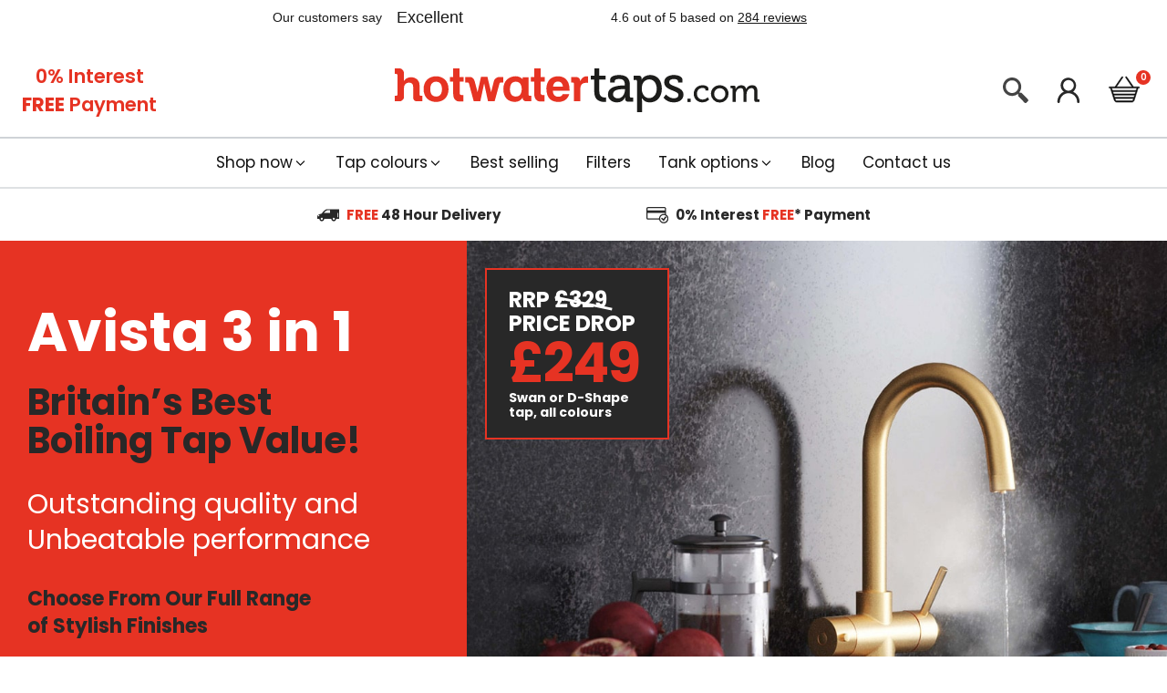

--- FILE ---
content_type: text/html; charset=UTF-8
request_url: https://hotwatertaps.com/
body_size: 38231
content:
<!DOCTYPE html>
<html lang="en-GB" prefix="og: https://ogp.me/ns#" >
<head>
<meta charset="UTF-8">
<meta name="viewport" content="width=device-width, initial-scale=1.0">

<link rel="preload" as="style" href="https://fonts.googleapis.com/css?family=Poppins:regular,|Poppins:600,700,900,regular," >
<link rel="stylesheet" href="https://fonts.googleapis.com/css?family=Poppins:regular,|Poppins:600,700,900,regular,">

            
        
            
        

<title>Hot Water Taps: Britain&#039;s Best Boiling Water Taps from £249</title>
<link data-rocket-prefetch href="https://fonts.googleapis.com" rel="dns-prefetch">
<link data-rocket-prefetch href="https://connect.facebook.net" rel="dns-prefetch">
<link data-rocket-prefetch href="https://invitejs.trustpilot.com" rel="dns-prefetch">
<link data-rocket-prefetch href="https://hotwatertaps.ie" rel="dns-prefetch">
<link data-rocket-prefetch href="https://www.googletagmanager.com" rel="dns-prefetch">
<link data-rocket-prefetch href="https://widget.trustpilot.com" rel="dns-prefetch"><link rel="preload" data-rocket-preload as="image" href="https://hotwatertaps.com/wp-content/uploads/2024/10/Avista-3-in-1-.jpg" fetchpriority="high">
<meta name="description" content="Our instant boiling water taps will ensure you can enjoy the best-tasting cold, hot &amp; filtered boiling water straight from your kitchen tap."/>
<meta name="robots" content="follow, index, max-snippet:-1, max-video-preview:-1, max-image-preview:large"/>
<link rel="canonical" href="https://hotwatertaps.com/" />
<meta property="og:locale" content="en_GB" />
<meta property="og:type" content="website" />
<meta property="og:title" content="Hot Water Taps: Britain&#039;s Best Boiling Water Taps from £249" />
<meta property="og:description" content="Our instant boiling water taps will ensure you can enjoy the best-tasting cold, hot &amp; filtered boiling water straight from your kitchen tap." />
<meta property="og:url" content="https://hotwatertaps.com/" />
<meta property="og:site_name" content="Hot Water Taps" />
<meta property="og:updated_time" content="2025-12-01T07:31:42+00:00" />
<meta property="article:published_time" content="2020-04-20T12:22:36+01:00" />
<meta property="article:modified_time" content="2025-12-01T07:31:42+00:00" />
<meta name="twitter:card" content="summary_large_image" />
<meta name="twitter:title" content="Hot Water Taps: Britain&#039;s Best Boiling Water Taps from £249" />
<meta name="twitter:description" content="Our instant boiling water taps will ensure you can enjoy the best-tasting cold, hot &amp; filtered boiling water straight from your kitchen tap." />
<meta name="twitter:creator" content="@trushwor_hotwater_user" />
<meta name="twitter:label1" content="Written by" />
<meta name="twitter:data1" content="trushwor_hotwater_user" />
<meta name="twitter:label2" content="Time to read" />
<meta name="twitter:data2" content="Less than a minute" />
<script type="application/ld+json" class="rank-math-schema">{"@context":"https://schema.org","@graph":[{"@type":"Organization","@id":"https://hotwatertaps.com/#organization","name":"Hot Water Taps","url":"https://hotwatertaps.com","logo":{"@type":"ImageObject","@id":"https://hotwatertaps.com/#logo","url":"https://hotwatertaps.com/wp-content/uploads/2022/03/HotWaterTaps-Logo.png","contentUrl":"https://hotwatertaps.com/wp-content/uploads/2022/03/HotWaterTaps-Logo.png","caption":"Hot Water Taps","inLanguage":"en-GB","width":"457","height":"55"}},{"@type":"WebSite","@id":"https://hotwatertaps.com/#website","url":"https://hotwatertaps.com","name":"Hot Water Taps","publisher":{"@id":"https://hotwatertaps.com/#organization"},"inLanguage":"en-GB","potentialAction":{"@type":"SearchAction","target":"https://hotwatertaps.com/?s={search_term_string}","query-input":"required name=search_term_string"}},{"@type":"WebPage","@id":"https://hotwatertaps.com/#webpage","url":"https://hotwatertaps.com/","name":"Hot Water Taps: Britain&#039;s Best Boiling Water Taps from \u00a3249","datePublished":"2020-04-20T12:22:36+01:00","dateModified":"2025-12-01T07:31:42+00:00","about":{"@id":"https://hotwatertaps.com/#organization"},"isPartOf":{"@id":"https://hotwatertaps.com/#website"},"inLanguage":"en-GB"},{"@type":"Person","@id":"https://hotwatertaps.com/author/trushwor_hotwater_user/","name":"trushwor_hotwater_user","url":"https://hotwatertaps.com/author/trushwor_hotwater_user/","image":{"@type":"ImageObject","@id":"https://secure.gravatar.com/avatar/c2d067d109aa9164878955ea38d43ac012de534c617f0da19ace10e84c46f72b?s=96&amp;d=mm&amp;r=g","url":"https://secure.gravatar.com/avatar/c2d067d109aa9164878955ea38d43ac012de534c617f0da19ace10e84c46f72b?s=96&amp;d=mm&amp;r=g","caption":"trushwor_hotwater_user","inLanguage":"en-GB"},"sameAs":["https://twitter.com/trushwor_hotwater_user"],"worksFor":{"@id":"https://hotwatertaps.com/#organization"}},{"@type":"Article","headline":"Hot Water Taps: Britain&#039;s Best Boiling Water Taps from \u00a3249","datePublished":"2020-04-20T12:22:36+01:00","dateModified":"2025-12-01T07:31:42+00:00","author":{"@id":"https://hotwatertaps.com/author/trushwor_hotwater_user/","name":"trushwor_hotwater_user"},"publisher":{"@id":"https://hotwatertaps.com/#organization"},"description":"Our instant boiling water taps will ensure you can enjoy the best-tasting cold, hot &amp; filtered boiling water straight from your kitchen tap.","name":"Hot Water Taps: Britain&#039;s Best Boiling Water Taps from \u00a3249","@id":"https://hotwatertaps.com/#richSnippet","isPartOf":{"@id":"https://hotwatertaps.com/#webpage"},"inLanguage":"en-GB","mainEntityOfPage":{"@id":"https://hotwatertaps.com/#webpage"}}]}</script>
<meta name="google-site-verification" content="FBfkkN_r4ra0fxKJvgXxz00ie-_-F3pW-6emIFPslKg" />


<script type='application/javascript'  id='pys-version-script'>console.log('PixelYourSite Free version 11.1.5.2');</script>
<link rel='dns-prefetch' href='//www.googletagmanager.com' />
<link rel='dns-prefetch' href='//widget.trustpilot.com' />
<link href='https://fonts.gstatic.com' crossorigin rel='preconnect' />
<style id='wp-img-auto-sizes-contain-inline-css'>
img:is([sizes=auto i],[sizes^="auto," i]){contain-intrinsic-size:3000px 1500px}
/*# sourceURL=wp-img-auto-sizes-contain-inline-css */
</style>
<style id='classic-theme-styles-inline-css'>
/*! This file is auto-generated */
.wp-block-button__link{color:#fff;background-color:#32373c;border-radius:9999px;box-shadow:none;text-decoration:none;padding:calc(.667em + 2px) calc(1.333em + 2px);font-size:1.125em}.wp-block-file__button{background:#32373c;color:#fff;text-decoration:none}
/*# sourceURL=/wp-includes/css/classic-themes.min.css */
</style>
<link rel='stylesheet' id='wapf-frontend-css-css' href='https://hotwatertaps.com/wp-content/plugins/advanced-product-fields-for-woocommerce/assets/css/frontend.min.css?ver=1.6.18' media='all' />
<link rel='stylesheet' id='cleantalk-public-css-css' href='https://hotwatertaps.com/wp-content/plugins/cleantalk-spam-protect/css/cleantalk-public.min.css?ver=6.70.1_1766402662' media='all' />
<link rel='stylesheet' id='cleantalk-email-decoder-css-css' href='https://hotwatertaps.com/wp-content/plugins/cleantalk-spam-protect/css/cleantalk-email-decoder.min.css?ver=6.70.1_1766402662' media='all' />
<link rel='stylesheet' id='cleantalk-trp-css-css' href='https://hotwatertaps.com/wp-content/plugins/cleantalk-spam-protect/css/cleantalk-trp.min.css?ver=6.70.1_1766402662' media='all' />
<link rel='stylesheet' id='oxygen-css' href='https://hotwatertaps.com/wp-content/plugins/oxygen/component-framework/oxygen.css?ver=4.9.5' media='all' />
<style id='oxymade-inline-css'>
:root {--primary-color: rgb(230, 51, 35);--dark-color: rgb(40, 40, 40);--paragraph-color: rgb(68, 68, 68);--border-color: rgb(220, 223, 228);--placeholder-color: rgb(237, 240, 249);--background-color: rgb(249, 250, 251);--secondary-color: rgb(40, 40, 40);--light-color: rgb(255, 255, 255);--paragraph-alt-color: rgb(209, 213, 219);--border-alt-color: rgb(71, 71, 107);--placeholder-alt-color: rgb(250, 245, 240);--background-alt-color: rgb(245, 245, 245);--tertiary-color: rgb(235, 87, 87);--black-color: rgb(25, 25, 25);--white-color: rgb(255, 255, 255);--success-color: rgb(56, 161, 105);--warning-color: rgb(214, 158, 46);--error-color: rgb(229, 62, 62);--success-light-color: rgb(240, 255, 244);--warning-light-color: rgb(255, 255, 240);--error-light-color: rgb(255, 245, 245);--extra-color-1: rgb(255, 255, 255);--extra-color-2: rgb(255, 255, 255);--extra-color-3: rgb(255, 255, 255);--extra-color-4: rgb(255, 255, 255);--primary-hover-color: rgba(192, 35, 21, 1);--secondary-hover-color: rgba(15, 15, 15, 1);--primary-alt-color: rgba(250, 221, 218, 1);--secondary-alt-color: rgba(234, 234, 234, 1);--primary-alt-hover-color: rgba(243, 181, 174, 1);--secondary-alt-hover-color: rgba(209, 209, 209, 1);--primary-rgb-vals: 230, 51, 35;--secondary-rgb-vals: 40, 40, 40;--transparent-color: transparent;--dark-rgb-vals: 40, 40, 40;--paragraph-rgb-vals: 68, 68, 68;--tertiary-rgb-vals: 235, 87, 87;--black-rgb-vals: 25, 25, 25;--success-rgb-vals: 56, 161, 105;--warning-rgb-vals: 214, 158, 46;--error-rgb-vals: 229, 62, 62;--extra-color-1-rgb-vals: 255, 255, 255;--extra-color-2-rgb-vals: 255, 255, 255;--extra-color-3-rgb-vals: 255, 255, 255;--extra-color-4-rgb-vals: 255, 255, 255;}
html { font-size: 62.5%; } body { font-size: 1.7rem; }
:root {--desktop-text-base: 1.7;--mobile-text-base: 1.6;--responsive-text-ratio: 0.7;--smallest-font-size: 1.5;--h-font-weight: 700;--desktop-type-scale-ratio: 1.250;--mobile-type-scale-ratio: 1.200;--viewport-min: 48;--viewport-max: 112;--lh-65-150: 0.98;--lh-49-64: 1;--lh-37-48: 1.1;--lh-31-36: 1.2;--lh-25-30: 1.33;--lh-21-24: 1.45;--lh-17-20: 1.54;--lh-13-16: 1.68;--desktop-h6: 2.125;--desktop-h5: 2.65625;--desktop-h4: 3.3203125;--desktop-h3: 4.150390625;--desktop-h2: 5.18798828125;--desktop-h1: 6.4849853515625;--desktop-hero: 8.1062316894531;--mobile-h6: 1.92;--mobile-h5: 2.304;--mobile-h4: 2.7648;--mobile-h3: 3.31776;--mobile-h2: 3.981312;--mobile-h1: 4.7775744;--mobile-hero: 5.73308928;--desktop-xs: 1.275;--desktop-sm: 1.4875;--desktop-base: 1.7;--desktop-lg: 1.9125;--desktop-xl: 2.125;--desktop-2xl: 2.55;--desktop-3xl: 2.975;--desktop-4xl: 3.825;--desktop-5xl: 4.675;--desktop-6xl: 5.95;--desktop-7xl: 7.225;--desktop-8xl: 9.775;--desktop-9xl: 11.9;--mobile-xs: 1.2;--mobile-sm: 1.4;--mobile-base: 1.6;--mobile-lg: 1.8;--mobile-xl: 2;--mobile-2xl: 2.4;--mobile-3xl: 2.8;--mobile-4xl: 3.6;--mobile-5xl: 4.4;--mobile-6xl: 5.6;--mobile-7xl: 6.8;--mobile-8xl: 9.2;--mobile-9xl: 11.2;--lh-hero: 0.99;--lh-h1: 1.04;--lh-h2: 1.05;--lh-h3: 1.15;--lh-h4: 1.265;--lh-h5: 1.39;--lh-h6: 1.495;--lh-xs: 1.68;--lh-sm: 1.68;--lh-base: 1.61;--lh-lg: 1.54;--lh-xl: 1.495;--lh-2xl: 1.39;--lh-3xl: 1.33;--lh-4xl: 1.15;--lh-5xl: 1.1;--lh-6xl: 1;--lh-7xl: 0.98;--lh-8xl: 0.98;--lh-9xl: 0.98;}
/*# sourceURL=oxymade-inline-css */
</style>
<link rel='stylesheet' id='woocommerce-layout-css' href='https://hotwatertaps.com/wp-content/plugins/woocommerce/assets/css/woocommerce-layout.css?ver=10.4.3' media='all' />
<link rel='stylesheet' id='woocommerce-smallscreen-css' href='https://hotwatertaps.com/wp-content/plugins/woocommerce/assets/css/woocommerce-smallscreen.css?ver=10.4.3' media='only screen and (max-width: 768px)' />
<link rel='stylesheet' id='woocommerce-general-css' href='https://hotwatertaps.com/wp-content/cache/asset-cleanup/css/item/woocommerce-general-v99418e175585ece1c8233a77caf22371f975da35.css' media='all' />
<style id='woocommerce-inline-inline-css'>
.woocommerce form .form-row .required { visibility: visible; }
/*# sourceURL=woocommerce-inline-inline-css */
</style>
<style id='wpgb-head-inline-css'>
.wp-grid-builder:not(.wpgb-template),.wpgb-facet{opacity:0.01}.wpgb-facet fieldset{margin:0;padding:0;border:none;outline:none;box-shadow:none}.wpgb-facet fieldset:last-child{margin-bottom:40px;}.wpgb-facet fieldset legend.wpgb-sr-only{height:1px;width:1px}
/*# sourceURL=wpgb-head-inline-css */
</style>
<link rel='stylesheet' id='photoswipe-css' href='https://hotwatertaps.com/wp-content/plugins/woocommerce/assets/css/photoswipe/photoswipe.min.css?ver=10.4.3' media='all' />
<link rel='stylesheet' id='photoswipe-default-skin-css' href='https://hotwatertaps.com/wp-content/plugins/woocommerce/assets/css/photoswipe/default-skin/default-skin.min.css?ver=10.4.3' media='all' />
<link rel='stylesheet' id='tablepress-default-css' href='https://hotwatertaps.com/wp-content/tablepress-combined.min.css?ver=27' media='all' />
<link rel='stylesheet' id='oxy_toolbox_essentials_style-css' href='https://hotwatertaps.com/wp-content/plugins/oxy-toolbox/modules/essentials/css/style.css?ver=1.6.2' media='all' />





























<meta name="facebook-domain-verification" content="6wi944unrb47vt9pb3nsoxodlxn1x3" /><noscript><style>.wp-grid-builder .wpgb-card.wpgb-card-hidden .wpgb-card-wrapper{opacity:1!important;visibility:visible!important;transform:none!important}.wpgb-facet {opacity:1!important;pointer-events:auto!important}.wpgb-facet *:not(.wpgb-pagination-facet){display:none}</style></noscript><link rel="alternate" href="https://hotwatertaps.com/" hreflang="en-gb" />
<link rel="alternate" href="https://hotwatertaps.ie/" hreflang="en-ie" />
<link rel="alternate" href="https://hotwatertaps.com/" hreflang="x-default" />
	<noscript><style>.woocommerce-product-gallery{ opacity: 1 !important; }</style></noscript>
	


		

		

<link rel="icon" href="https://hotwatertaps.com/wp-content/uploads/2020/11/favicon.ico" sizes="32x32" />
<link rel="icon" href="https://hotwatertaps.com/wp-content/uploads/2020/11/favicon.ico" sizes="192x192" />
<link rel="apple-touch-icon" href="https://hotwatertaps.com/wp-content/uploads/2020/11/favicon.ico" />
<meta name="msapplication-TileImage" content="https://hotwatertaps.com/wp-content/uploads/2020/11/favicon.ico" />
<link rel='stylesheet' id='oxygen-cache-1356-css' href='//hotwatertaps.com/wp-content/uploads/oxygen/css/1356.css?cache=1767713972&#038;ver=6.9' media='all' />
<link rel='stylesheet' id='oxygen-cache-2-css' href='//hotwatertaps.com/wp-content/uploads/oxygen/css/2.css?cache=1764573489&#038;ver=6.9' media='all' />
<link rel='stylesheet' id='oxygen-universal-styles-css' href='//hotwatertaps.com/wp-content/uploads/oxygen/css/universal.css?cache=1768468697&#038;ver=6.9' media='all' />

<link rel='stylesheet' id='wc-blocks-style-css' href='https://hotwatertaps.com/wp-content/plugins/woocommerce/assets/client/blocks/wc-blocks.css?ver=wc-10.4.3' media='all' />
<style id='global-styles-inline-css'>
:root{--wp--preset--aspect-ratio--square: 1;--wp--preset--aspect-ratio--4-3: 4/3;--wp--preset--aspect-ratio--3-4: 3/4;--wp--preset--aspect-ratio--3-2: 3/2;--wp--preset--aspect-ratio--2-3: 2/3;--wp--preset--aspect-ratio--16-9: 16/9;--wp--preset--aspect-ratio--9-16: 9/16;--wp--preset--color--black: #000000;--wp--preset--color--cyan-bluish-gray: #abb8c3;--wp--preset--color--white: #ffffff;--wp--preset--color--pale-pink: #f78da7;--wp--preset--color--vivid-red: #cf2e2e;--wp--preset--color--luminous-vivid-orange: #ff6900;--wp--preset--color--luminous-vivid-amber: #fcb900;--wp--preset--color--light-green-cyan: #7bdcb5;--wp--preset--color--vivid-green-cyan: #00d084;--wp--preset--color--pale-cyan-blue: #8ed1fc;--wp--preset--color--vivid-cyan-blue: #0693e3;--wp--preset--color--vivid-purple: #9b51e0;--wp--preset--gradient--vivid-cyan-blue-to-vivid-purple: linear-gradient(135deg,rgb(6,147,227) 0%,rgb(155,81,224) 100%);--wp--preset--gradient--light-green-cyan-to-vivid-green-cyan: linear-gradient(135deg,rgb(122,220,180) 0%,rgb(0,208,130) 100%);--wp--preset--gradient--luminous-vivid-amber-to-luminous-vivid-orange: linear-gradient(135deg,rgb(252,185,0) 0%,rgb(255,105,0) 100%);--wp--preset--gradient--luminous-vivid-orange-to-vivid-red: linear-gradient(135deg,rgb(255,105,0) 0%,rgb(207,46,46) 100%);--wp--preset--gradient--very-light-gray-to-cyan-bluish-gray: linear-gradient(135deg,rgb(238,238,238) 0%,rgb(169,184,195) 100%);--wp--preset--gradient--cool-to-warm-spectrum: linear-gradient(135deg,rgb(74,234,220) 0%,rgb(151,120,209) 20%,rgb(207,42,186) 40%,rgb(238,44,130) 60%,rgb(251,105,98) 80%,rgb(254,248,76) 100%);--wp--preset--gradient--blush-light-purple: linear-gradient(135deg,rgb(255,206,236) 0%,rgb(152,150,240) 100%);--wp--preset--gradient--blush-bordeaux: linear-gradient(135deg,rgb(254,205,165) 0%,rgb(254,45,45) 50%,rgb(107,0,62) 100%);--wp--preset--gradient--luminous-dusk: linear-gradient(135deg,rgb(255,203,112) 0%,rgb(199,81,192) 50%,rgb(65,88,208) 100%);--wp--preset--gradient--pale-ocean: linear-gradient(135deg,rgb(255,245,203) 0%,rgb(182,227,212) 50%,rgb(51,167,181) 100%);--wp--preset--gradient--electric-grass: linear-gradient(135deg,rgb(202,248,128) 0%,rgb(113,206,126) 100%);--wp--preset--gradient--midnight: linear-gradient(135deg,rgb(2,3,129) 0%,rgb(40,116,252) 100%);--wp--preset--font-size--small: 13px;--wp--preset--font-size--medium: 20px;--wp--preset--font-size--large: 36px;--wp--preset--font-size--x-large: 42px;--wp--preset--spacing--20: 0.44rem;--wp--preset--spacing--30: 0.67rem;--wp--preset--spacing--40: 1rem;--wp--preset--spacing--50: 1.5rem;--wp--preset--spacing--60: 2.25rem;--wp--preset--spacing--70: 3.38rem;--wp--preset--spacing--80: 5.06rem;--wp--preset--shadow--natural: 6px 6px 9px rgba(0, 0, 0, 0.2);--wp--preset--shadow--deep: 12px 12px 50px rgba(0, 0, 0, 0.4);--wp--preset--shadow--sharp: 6px 6px 0px rgba(0, 0, 0, 0.2);--wp--preset--shadow--outlined: 6px 6px 0px -3px rgb(255, 255, 255), 6px 6px rgb(0, 0, 0);--wp--preset--shadow--crisp: 6px 6px 0px rgb(0, 0, 0);}:where(.is-layout-flex){gap: 0.5em;}:where(.is-layout-grid){gap: 0.5em;}body .is-layout-flex{display: flex;}.is-layout-flex{flex-wrap: wrap;align-items: center;}.is-layout-flex > :is(*, div){margin: 0;}body .is-layout-grid{display: grid;}.is-layout-grid > :is(*, div){margin: 0;}:where(.wp-block-columns.is-layout-flex){gap: 2em;}:where(.wp-block-columns.is-layout-grid){gap: 2em;}:where(.wp-block-post-template.is-layout-flex){gap: 1.25em;}:where(.wp-block-post-template.is-layout-grid){gap: 1.25em;}.has-black-color{color: var(--wp--preset--color--black) !important;}.has-cyan-bluish-gray-color{color: var(--wp--preset--color--cyan-bluish-gray) !important;}.has-white-color{color: var(--wp--preset--color--white) !important;}.has-pale-pink-color{color: var(--wp--preset--color--pale-pink) !important;}.has-vivid-red-color{color: var(--wp--preset--color--vivid-red) !important;}.has-luminous-vivid-orange-color{color: var(--wp--preset--color--luminous-vivid-orange) !important;}.has-luminous-vivid-amber-color{color: var(--wp--preset--color--luminous-vivid-amber) !important;}.has-light-green-cyan-color{color: var(--wp--preset--color--light-green-cyan) !important;}.has-vivid-green-cyan-color{color: var(--wp--preset--color--vivid-green-cyan) !important;}.has-pale-cyan-blue-color{color: var(--wp--preset--color--pale-cyan-blue) !important;}.has-vivid-cyan-blue-color{color: var(--wp--preset--color--vivid-cyan-blue) !important;}.has-vivid-purple-color{color: var(--wp--preset--color--vivid-purple) !important;}.has-black-background-color{background-color: var(--wp--preset--color--black) !important;}.has-cyan-bluish-gray-background-color{background-color: var(--wp--preset--color--cyan-bluish-gray) !important;}.has-white-background-color{background-color: var(--wp--preset--color--white) !important;}.has-pale-pink-background-color{background-color: var(--wp--preset--color--pale-pink) !important;}.has-vivid-red-background-color{background-color: var(--wp--preset--color--vivid-red) !important;}.has-luminous-vivid-orange-background-color{background-color: var(--wp--preset--color--luminous-vivid-orange) !important;}.has-luminous-vivid-amber-background-color{background-color: var(--wp--preset--color--luminous-vivid-amber) !important;}.has-light-green-cyan-background-color{background-color: var(--wp--preset--color--light-green-cyan) !important;}.has-vivid-green-cyan-background-color{background-color: var(--wp--preset--color--vivid-green-cyan) !important;}.has-pale-cyan-blue-background-color{background-color: var(--wp--preset--color--pale-cyan-blue) !important;}.has-vivid-cyan-blue-background-color{background-color: var(--wp--preset--color--vivid-cyan-blue) !important;}.has-vivid-purple-background-color{background-color: var(--wp--preset--color--vivid-purple) !important;}.has-black-border-color{border-color: var(--wp--preset--color--black) !important;}.has-cyan-bluish-gray-border-color{border-color: var(--wp--preset--color--cyan-bluish-gray) !important;}.has-white-border-color{border-color: var(--wp--preset--color--white) !important;}.has-pale-pink-border-color{border-color: var(--wp--preset--color--pale-pink) !important;}.has-vivid-red-border-color{border-color: var(--wp--preset--color--vivid-red) !important;}.has-luminous-vivid-orange-border-color{border-color: var(--wp--preset--color--luminous-vivid-orange) !important;}.has-luminous-vivid-amber-border-color{border-color: var(--wp--preset--color--luminous-vivid-amber) !important;}.has-light-green-cyan-border-color{border-color: var(--wp--preset--color--light-green-cyan) !important;}.has-vivid-green-cyan-border-color{border-color: var(--wp--preset--color--vivid-green-cyan) !important;}.has-pale-cyan-blue-border-color{border-color: var(--wp--preset--color--pale-cyan-blue) !important;}.has-vivid-cyan-blue-border-color{border-color: var(--wp--preset--color--vivid-cyan-blue) !important;}.has-vivid-purple-border-color{border-color: var(--wp--preset--color--vivid-purple) !important;}.has-vivid-cyan-blue-to-vivid-purple-gradient-background{background: var(--wp--preset--gradient--vivid-cyan-blue-to-vivid-purple) !important;}.has-light-green-cyan-to-vivid-green-cyan-gradient-background{background: var(--wp--preset--gradient--light-green-cyan-to-vivid-green-cyan) !important;}.has-luminous-vivid-amber-to-luminous-vivid-orange-gradient-background{background: var(--wp--preset--gradient--luminous-vivid-amber-to-luminous-vivid-orange) !important;}.has-luminous-vivid-orange-to-vivid-red-gradient-background{background: var(--wp--preset--gradient--luminous-vivid-orange-to-vivid-red) !important;}.has-very-light-gray-to-cyan-bluish-gray-gradient-background{background: var(--wp--preset--gradient--very-light-gray-to-cyan-bluish-gray) !important;}.has-cool-to-warm-spectrum-gradient-background{background: var(--wp--preset--gradient--cool-to-warm-spectrum) !important;}.has-blush-light-purple-gradient-background{background: var(--wp--preset--gradient--blush-light-purple) !important;}.has-blush-bordeaux-gradient-background{background: var(--wp--preset--gradient--blush-bordeaux) !important;}.has-luminous-dusk-gradient-background{background: var(--wp--preset--gradient--luminous-dusk) !important;}.has-pale-ocean-gradient-background{background: var(--wp--preset--gradient--pale-ocean) !important;}.has-electric-grass-gradient-background{background: var(--wp--preset--gradient--electric-grass) !important;}.has-midnight-gradient-background{background: var(--wp--preset--gradient--midnight) !important;}.has-small-font-size{font-size: var(--wp--preset--font-size--small) !important;}.has-medium-font-size{font-size: var(--wp--preset--font-size--medium) !important;}.has-large-font-size{font-size: var(--wp--preset--font-size--large) !important;}.has-x-large-font-size{font-size: var(--wp--preset--font-size--x-large) !important;}
/*# sourceURL=global-styles-inline-css */
</style>
<meta name="generator" content="WP Rocket 3.20.3" data-wpr-features="wpr_preconnect_external_domains wpr_oci wpr_image_dimensions wpr_preload_links wpr_desktop" /></head>
<body class="home wp-singular page-template-default page page-id-2 wp-theme-oxygen-is-not-a-theme  wp-embed-responsive theme-oxygen-is-not-a-theme oxygen-body woocommerce-no-js" >
<script data-no-defer="1" data-ezscrex="false" data-cfasync="false" data-pagespeed-no-defer data-cookieconsent="ignore">
                var ctPublicFunctions = {"_ajax_nonce":"a096ea3bde","_rest_nonce":"92cf56ceb6","_ajax_url":"\/wp-admin\/admin-ajax.php","_rest_url":"https:\/\/hotwatertaps.com\/wp-json\/","data__cookies_type":"native","data__ajax_type":"rest","data__bot_detector_enabled":"0","data__frontend_data_log_enabled":1,"cookiePrefix":"","wprocket_detected":true,"host_url":"hotwatertaps.com","text__ee_click_to_select":"Click to select the whole data","text__ee_original_email":"The complete one is","text__ee_got_it":"Got it","text__ee_blocked":"Blocked","text__ee_cannot_connect":"Cannot connect","text__ee_cannot_decode":"Can not decode email. Unknown reason","text__ee_email_decoder":"CleanTalk email decoder","text__ee_wait_for_decoding":"The magic is on the way!","text__ee_decoding_process":"Please wait a few seconds while we decode the contact data."}
            </script>
<script data-no-defer="1" data-ezscrex="false" data-cfasync="false" data-pagespeed-no-defer data-cookieconsent="ignore">
                var ctPublic = {"_ajax_nonce":"a096ea3bde","settings__forms__check_internal":"0","settings__forms__check_external":"0","settings__forms__force_protection":"0","settings__forms__search_test":"1","settings__forms__wc_add_to_cart":"0","settings__data__bot_detector_enabled":"0","settings__sfw__anti_crawler":0,"blog_home":"https:\/\/hotwatertaps.com\/","pixel__setting":"3","pixel__enabled":true,"pixel__url":"https:\/\/moderate8-v4.cleantalk.org\/pixel\/ceb65cc055412cb3ea479c6a07d032e3.gif","data__email_check_before_post":"1","data__email_check_exist_post":"0","data__cookies_type":"native","data__key_is_ok":true,"data__visible_fields_required":true,"wl_brandname":"Anti-Spam by CleanTalk","wl_brandname_short":"CleanTalk","ct_checkjs_key":"a78b28ef5604347012e13f21e2f6730510536f2ea78b586d55610eb538fad944","emailEncoderPassKey":"d6a145a1af45ff8e63608fa3cbbcf729","bot_detector_forms_excluded":"W10=","advancedCacheExists":true,"varnishCacheExists":false,"wc_ajax_add_to_cart":false,"theRealPerson":{"phrases":{"trpHeading":"The Real Person Badge!","trpContent1":"The commenter acts as a real person and verified as not a bot.","trpContent2":" Anti-Spam by CleanTalk","trpContentLearnMore":"Learn more"},"trpContentLink":"https:\/\/cleantalk.org\/help\/the-real-person?utm_id=&amp;utm_term=&amp;utm_source=admin_side&amp;utm_medium=trp_badge&amp;utm_content=trp_badge_link_click&amp;utm_campaign=apbct_links","imgPersonUrl":"https:\/\/hotwatertaps.com\/wp-content\/plugins\/cleantalk-spam-protect\/css\/images\/real_user.svg","imgShieldUrl":"https:\/\/hotwatertaps.com\/wp-content\/plugins\/cleantalk-spam-protect\/css\/images\/shield.svg"}}
            </script>
<script id="woocommerce-google-analytics-integration-gtag-js-after">
/* Google Analytics for WooCommerce (gtag.js) */
					window.dataLayer = window.dataLayer || [];
					function gtag(){dataLayer.push(arguments);}
					// Set up default consent state.
					for ( const mode of [{"analytics_storage":"denied","ad_storage":"denied","ad_user_data":"denied","ad_personalization":"denied","region":["AT","BE","BG","HR","CY","CZ","DK","EE","FI","FR","DE","GR","HU","IS","IE","IT","LV","LI","LT","LU","MT","NL","NO","PL","PT","RO","SK","SI","ES","SE","GB","CH"]}] || [] ) {
						gtag( "consent", "default", { "wait_for_update": 500, ...mode } );
					}
					gtag("js", new Date());
					gtag("set", "developer_id.dOGY3NW", true);
					gtag("config", "G-ER3T3TM8DC", {"track_404":true,"allow_google_signals":false,"logged_in":false,"linker":{"domains":[],"allow_incoming":false},"custom_map":{"dimension1":"logged_in"}});
//# sourceURL=woocommerce-google-analytics-integration-gtag-js-after
</script>
<script   src="https://hotwatertaps.com/wp-includes/js/dist/hooks.min.js?ver=dd5603f07f9220ed27f1" id="wp-hooks-js"></script>
<script   src="https://hotwatertaps.com/wp-includes/js/jquery/jquery.min.js?ver=3.7.1" id="jquery-core-js"></script>
<script id="jquery-core-js-extra">
var pysFacebookRest = {"restApiUrl":"https://hotwatertaps.com/wp-json/pys-facebook/v1/event","debug":""};
//# sourceURL=jquery-core-js-extra
</script>
<script   src="https://hotwatertaps.com/wp-content/plugins/cleantalk-spam-protect/js/apbct-public-bundle_gathering.min.js?ver=6.70.1_1766402662" id="apbct-public-bundle_gathering.min-js-js"></script>
<script   src="https://hotwatertaps.com/wp-content/plugins/stop-user-enumeration/frontend/js/frontend.js?ver=1.7.7" id="stop-user-enumeration-js" defer data-wp-strategy="defer"></script>
<script id="tp-js-js-extra">
var trustpilot_settings = {"key":"2r0WwuKAdNSAuzHt","TrustpilotScriptUrl":"https://invitejs.trustpilot.com/tp.min.js","IntegrationAppUrl":"//ecommscript-integrationapp.trustpilot.com","PreviewScriptUrl":"//ecommplugins-scripts.trustpilot.com/v2.1/js/preview.min.js","PreviewCssUrl":"//ecommplugins-scripts.trustpilot.com/v2.1/css/preview.min.css","PreviewWPCssUrl":"//ecommplugins-scripts.trustpilot.com/v2.1/css/preview_wp.css","WidgetScriptUrl":"//widget.trustpilot.com/bootstrap/v5/tp.widget.bootstrap.min.js"};
//# sourceURL=tp-js-js-extra
</script>
<script   src="https://hotwatertaps.com/wp-content/plugins/trustpilot-reviews/review/assets/js/headerScript.min.js?ver=1.0&#039; async=&#039;async" id="tp-js-js"></script>
<script   src="//widget.trustpilot.com/bootstrap/v5/tp.widget.bootstrap.min.js?ver=1.0&#039; async=&#039;async" id="widget-bootstrap-js"></script>
<script id="trustbox-js-extra">
var trustbox_settings = {"page":"landing","sku":null,"name":null};
var trustpilot_trustbox_settings = {"trustboxes":[{"enabled":"enabled","snippet":"[base64]","customizations":"[base64]","defaults":"[base64]","page":"landing","position":"before","corner":"top: #{Y}px; left: #{X}px;","paddingx":"0","paddingy":"0","zindex":"1000","clear":"both","xpaths":"WyJpZChcImRpdl9ibG9jay00NzEtMTM1NlwiKSIsIi8vRElWW0BjbGFzcz1cImN0LWRpdi1ibG9jayB3LWZ1bGwgY2VudGVyZWQgcHktMTBcIl0iLCIvSFRNTFsxXS9CT0RZWzFdL0ZPT1RFUlsxXS9ESVZbMV0vRElWWzJdIl0=","sku":"TRUSTPILOT_SKU_VALUE_6622,HW135","name":"Quantum Chilled 4-in-1 Swan Neck Tap Brushed Gold","widgetName":"Carousel","repeatable":false,"uuid":"1dd51e8d-1718-0ef4-8982-1e98cad8d1ee","error":null,"repeatXpath":{"xpathById":{"prefix":"","suffix":""},"xpathFromRoot":{"prefix":"","suffix":""}}},{"enabled":"enabled","snippet":"[base64]","customizations":"[base64]","defaults":"[base64]","page":"landing","position":"before","corner":"top: #{Y}px; left: #{X}px;","paddingx":"0","paddingy":"0","zindex":"1000","clear":"both","xpaths":"WyJpZChcImhlYWRlclwiKSIsIi8vRElWW0BjbGFzcz1cImN0LWRpdi1ibG9jayB3LWZ1bGxcIl0iLCIvSFRNTFsxXS9CT0RZWzFdL0RJVlsyXSJd","sku":"TRUSTPILOT_SKU_VALUE_6622,HW135","name":"Quantum Chilled 4-in-1 Swan Neck Tap Brushed Gold","widgetName":"Horizontal","repeatable":false,"uuid":"ce834a91-be49-869b-b19d-39e751f39b3e","error":null},{"enabled":"enabled","snippet":"[base64]","customizations":"[base64]","defaults":"[base64]","page":"ahr0chm6ly9ob3r3yxrlcnrhchmuy29tl215lwfjy291bnqv","position":"before","corner":"top: #{Y}px; left: #{X}px;","paddingx":"0","paddingy":"0","zindex":"1000","clear":"both","xpaths":"WyJpZChcInNlY3Rpb24tMTctMTM1N1wiKS9ESVZbMV0iLCIvL0RJVltAY2xhc3M9XCJjdC1zZWN0aW9uLWlubmVyLXdyYXBcIl0iLCIvSFRNTFsxXS9CT0RZWzFdL01BSU5bMV0vRElWWzFdL1NFQ1RJT05bMl0vRElWWzFdIl0=","sku":"TRUSTPILOT_SKU_VALUE_6622,HW135","name":"Quantum Chilled 4-in-1 Swan Neck Tap Brushed Gold","widgetName":"Review Collector","repeatable":false,"uuid":"2f36c144-0e48-2cde-e353-c5c78bfcab28","error":null,"repeatXpath":{"xpathById":{"prefix":"","suffix":""},"xpathFromRoot":{"prefix":"","suffix":""}},"width":"100%","height":"52px","locale":"en-GB"}]};
//# sourceURL=trustbox-js-extra
</script>
<script   src="https://hotwatertaps.com/wp-content/plugins/trustpilot-reviews/review/assets/js/trustBoxScript.min.js?ver=1.0&#039; async=&#039;async" id="trustbox-js"></script>
<script   src="https://hotwatertaps.com/wp-content/plugins/woocommerce/assets/js/jquery-blockui/jquery.blockUI.min.js?ver=2.7.0-wc.10.4.3" id="wc-jquery-blockui-js" defer data-wp-strategy="defer"></script>
<script   src="https://hotwatertaps.com/wp-content/plugins/woocommerce/assets/js/js-cookie/js.cookie.min.js?ver=2.1.4-wc.10.4.3" id="wc-js-cookie-js" defer data-wp-strategy="defer"></script>
<script id="woocommerce-js-extra">
var woocommerce_params = {"ajax_url":"/wp-admin/admin-ajax.php","wc_ajax_url":"/?wc-ajax=%%endpoint%%","i18n_password_show":"Show password","i18n_password_hide":"Hide password"};
//# sourceURL=woocommerce-js-extra
</script>
<script   src="https://hotwatertaps.com/wp-content/plugins/woocommerce/assets/js/frontend/woocommerce.min.js?ver=10.4.3" id="woocommerce-js" defer data-wp-strategy="defer"></script>
<script   src="https://hotwatertaps.com/wp-content/plugins/woocommerce/assets/js/zoom/jquery.zoom.min.js?ver=1.7.21-wc.10.4.3" id="wc-zoom-js" defer data-wp-strategy="defer"></script>
<script   src="https://hotwatertaps.com/wp-content/plugins/woocommerce/assets/js/flexslider/jquery.flexslider.min.js?ver=2.7.2-wc.10.4.3" id="wc-flexslider-js" defer data-wp-strategy="defer"></script>
<script   src="https://hotwatertaps.com/wp-content/plugins/woocommerce/assets/js/photoswipe/photoswipe.min.js?ver=4.1.1-wc.10.4.3" id="wc-photoswipe-js" defer data-wp-strategy="defer"></script>
<script   src="https://hotwatertaps.com/wp-content/plugins/woocommerce/assets/js/photoswipe/photoswipe-ui-default.min.js?ver=4.1.1-wc.10.4.3" id="wc-photoswipe-ui-default-js" defer data-wp-strategy="defer"></script>
<script id="wc-single-product-js-extra">
var wc_single_product_params = {"i18n_required_rating_text":"Please select a rating","i18n_rating_options":["1 of 5 stars","2 of 5 stars","3 of 5 stars","4 of 5 stars","5 of 5 stars"],"i18n_product_gallery_trigger_text":"View full-screen image gallery","review_rating_required":"yes","flexslider":{"rtl":false,"animation":"slide","smoothHeight":true,"directionNav":false,"controlNav":"thumbnails","slideshow":false,"animationSpeed":500,"animationLoop":false,"allowOneSlide":false,"touch":false},"zoom_enabled":"1","zoom_options":[],"photoswipe_enabled":"1","photoswipe_options":{"shareEl":false,"closeOnScroll":false,"history":false,"hideAnimationDuration":0,"showAnimationDuration":0},"flexslider_enabled":"1"};
//# sourceURL=wc-single-product-js-extra
</script>
<script   src="https://hotwatertaps.com/wp-content/plugins/woocommerce/assets/js/frontend/single-product.min.js?ver=10.4.3" id="wc-single-product-js" defer data-wp-strategy="defer"></script>
<script id="wpm-js-extra">
var wpm = {"ajax_url":"https://hotwatertaps.com/wp-admin/admin-ajax.php","root":"https://hotwatertaps.com/wp-json/","nonce_wp_rest":"92cf56ceb6","nonce_ajax":"50d69a701d"};
//# sourceURL=wpm-js-extra
</script>
<script   src="https://hotwatertaps.com/wp-content/plugins/woocommerce-google-adwords-conversion-tracking-tag/js/public/free/wpm-public.p1.min.js?ver=1.54.1" id="wpm-js"></script>
<script   src="https://hotwatertaps.com/wp-content/plugins/pixelyoursite/dist/scripts/jquery.bind-first-0.2.3.min.js?ver=0.2.3" id="jquery-bind-first-js"></script>
<script   src="https://hotwatertaps.com/wp-content/plugins/pixelyoursite/dist/scripts/js.cookie-2.1.3.min.js?ver=2.1.3" id="js-cookie-pys-js"></script>
<script   src="https://hotwatertaps.com/wp-content/plugins/pixelyoursite/dist/scripts/tld.min.js?ver=2.3.1" id="js-tld-js"></script>
<script id="pys-js-extra">
var pysOptions = {"staticEvents":{"facebook":{"init_event":[{"delay":0,"type":"static","ajaxFire":false,"name":"PageView","pixelIds":["1575219916359140"],"eventID":"9935ade5-1964-42b6-9f0d-54e7101df133","params":{"page_title":"Home","post_type":"page","post_id":2,"plugin":"PixelYourSite","user_role":"guest","event_url":"hotwatertaps.com/"},"e_id":"init_event","ids":[],"hasTimeWindow":false,"timeWindow":0,"woo_order":"","edd_order":""}]}},"dynamicEvents":{"automatic_event_form":{"facebook":{"delay":0,"type":"dyn","name":"Form","pixelIds":["1575219916359140"],"eventID":"10dc6f0c-ede2-42cc-bfee-3d873ace2e24","params":{"page_title":"Home","post_type":"page","post_id":2,"plugin":"PixelYourSite","user_role":"guest","event_url":"hotwatertaps.com/"},"e_id":"automatic_event_form","ids":[],"hasTimeWindow":false,"timeWindow":0,"woo_order":"","edd_order":""}},"automatic_event_download":{"facebook":{"delay":0,"type":"dyn","name":"Download","extensions":[""],"pixelIds":["1575219916359140"],"eventID":"2b90a9cb-bc27-481d-b84c-aedb5dd1b333","params":{"page_title":"Home","post_type":"page","post_id":2,"plugin":"PixelYourSite","user_role":"guest","event_url":"hotwatertaps.com/"},"e_id":"automatic_event_download","ids":[],"hasTimeWindow":false,"timeWindow":0,"woo_order":"","edd_order":""}},"automatic_event_comment":{"facebook":{"delay":0,"type":"dyn","name":"Comment","pixelIds":["1575219916359140"],"eventID":"0fe45afd-936a-4be0-8625-391393e4a0c5","params":{"page_title":"Home","post_type":"page","post_id":2,"plugin":"PixelYourSite","user_role":"guest","event_url":"hotwatertaps.com/"},"e_id":"automatic_event_comment","ids":[],"hasTimeWindow":false,"timeWindow":0,"woo_order":"","edd_order":""}},"automatic_event_scroll":{"facebook":{"delay":0,"type":"dyn","name":"PageScroll","scroll_percent":0,"pixelIds":["1575219916359140"],"eventID":"607c6147-ab58-487c-90b1-d6f054cf1104","params":{"page_title":"Home","post_type":"page","post_id":2,"plugin":"PixelYourSite","user_role":"guest","event_url":"hotwatertaps.com/"},"e_id":"automatic_event_scroll","ids":[],"hasTimeWindow":false,"timeWindow":0,"woo_order":"","edd_order":""}},"automatic_event_time_on_page":{"facebook":{"delay":0,"type":"dyn","name":"TimeOnPage","time_on_page":0,"pixelIds":["1575219916359140"],"eventID":"7620277b-14cf-4ef1-b154-69c7b224959b","params":{"page_title":"Home","post_type":"page","post_id":2,"plugin":"PixelYourSite","user_role":"guest","event_url":"hotwatertaps.com/"},"e_id":"automatic_event_time_on_page","ids":[],"hasTimeWindow":false,"timeWindow":0,"woo_order":"","edd_order":""}}},"triggerEvents":[],"triggerEventTypes":[],"facebook":{"pixelIds":["1575219916359140"],"advancedMatching":[],"advancedMatchingEnabled":true,"removeMetadata":true,"wooVariableAsSimple":false,"serverApiEnabled":true,"wooCRSendFromServer":false,"send_external_id":null,"enabled_medical":false,"do_not_track_medical_param":["event_url","post_title","page_title","landing_page","content_name","categories","category_name","tags"],"meta_ldu":false},"debug":"","siteUrl":"https://hotwatertaps.com","ajaxUrl":"https://hotwatertaps.com/wp-admin/admin-ajax.php","ajax_event":"5036e32a3a","enable_remove_download_url_param":"1","cookie_duration":"7","last_visit_duration":"60","enable_success_send_form":"","ajaxForServerEvent":"1","ajaxForServerStaticEvent":"1","useSendBeacon":"1","send_external_id":"1","external_id_expire":"180","track_cookie_for_subdomains":"1","google_consent_mode":"1","gdpr":{"ajax_enabled":false,"all_disabled_by_api":false,"facebook_disabled_by_api":false,"analytics_disabled_by_api":false,"google_ads_disabled_by_api":false,"pinterest_disabled_by_api":false,"bing_disabled_by_api":false,"reddit_disabled_by_api":false,"externalID_disabled_by_api":false,"facebook_prior_consent_enabled":true,"analytics_prior_consent_enabled":true,"google_ads_prior_consent_enabled":null,"pinterest_prior_consent_enabled":true,"bing_prior_consent_enabled":true,"cookiebot_integration_enabled":false,"cookiebot_facebook_consent_category":"marketing","cookiebot_analytics_consent_category":"statistics","cookiebot_tiktok_consent_category":"marketing","cookiebot_google_ads_consent_category":"marketing","cookiebot_pinterest_consent_category":"marketing","cookiebot_bing_consent_category":"marketing","consent_magic_integration_enabled":false,"real_cookie_banner_integration_enabled":false,"cookie_notice_integration_enabled":false,"cookie_law_info_integration_enabled":false,"analytics_storage":{"enabled":true,"value":"granted","filter":false},"ad_storage":{"enabled":true,"value":"granted","filter":false},"ad_user_data":{"enabled":true,"value":"granted","filter":false},"ad_personalization":{"enabled":true,"value":"granted","filter":false}},"cookie":{"disabled_all_cookie":false,"disabled_start_session_cookie":false,"disabled_advanced_form_data_cookie":false,"disabled_landing_page_cookie":false,"disabled_first_visit_cookie":false,"disabled_trafficsource_cookie":false,"disabled_utmTerms_cookie":false,"disabled_utmId_cookie":false},"tracking_analytics":{"TrafficSource":"direct","TrafficLanding":"undefined","TrafficUtms":[],"TrafficUtmsId":[]},"GATags":{"ga_datalayer_type":"default","ga_datalayer_name":"dataLayerPYS"},"woo":{"enabled":true,"enabled_save_data_to_orders":true,"addToCartOnButtonEnabled":true,"addToCartOnButtonValueEnabled":true,"addToCartOnButtonValueOption":"price","singleProductId":null,"removeFromCartSelector":"form.woocommerce-cart-form .remove","addToCartCatchMethod":"add_cart_hook","is_order_received_page":false,"containOrderId":false},"edd":{"enabled":false},"cache_bypass":"1768733388"};
//# sourceURL=pys-js-extra
</script>
<script   src="https://hotwatertaps.com/wp-content/plugins/pixelyoursite/dist/scripts/public.js?ver=11.1.5.2" id="pys-js"></script>
<script>

			window.wpmDataLayer = window.wpmDataLayer || {};
			window.wpmDataLayer = Object.assign(window.wpmDataLayer, {"cart":{},"cart_item_keys":{},"version":{"number":"1.54.1","pro":false,"eligible_for_updates":false,"distro":"fms","beta":false,"show":true},"pixels":{"google":{"linker":{"settings":null},"user_id":false,"ads":{"conversion_ids":{"AW-604407918":"CUFuCKONguIBEO6QmqAC"},"dynamic_remarketing":{"status":true,"id_type":"post_id","send_events_with_parent_ids":true},"google_business_vertical":"retail","phone_conversion_number":"","phone_conversion_label":""},"analytics":{"ga4":{"measurement_id":"G-ER3T3TM8DC","parameters":{},"mp_active":false,"debug_mode":false,"page_load_time_tracking":false},"id_type":"post_id"},"tag_id":"AW-604407918","tag_id_suppressed":[],"tag_gateway":{"measurement_path":""},"tcf_support":false,"consent_mode":{"is_active":false,"wait_for_update":500,"ads_data_redaction":false,"url_passthrough":true}}},"shop":{"list_name":"Front Page","list_id":"front_page","page_type":"front_page","currency":"GBP","selectors":{"addToCart":[],"beginCheckout":[]},"order_duplication_prevention":true,"view_item_list_trigger":{"test_mode":false,"background_color":"green","opacity":0.5,"repeat":true,"timeout":1000,"threshold":0.8},"variations_output":true,"session_active":false},"page":{"id":2,"title":"Home","type":"page","categories":[],"parent":{"id":0,"title":"Home","type":"page","categories":[]}},"general":{"user_logged_in":false,"scroll_tracking_thresholds":[],"page_id":2,"exclude_domains":[],"server_2_server":{"active":false,"user_agent_exclude_patterns":[],"ip_exclude_list":[],"pageview_event_s2s":{"is_active":false,"pixels":[]}},"consent_management":{"explicit_consent":false},"lazy_load_pmw":false,"chunk_base_path":"https://hotwatertaps.com/wp-content/plugins/woocommerce-google-adwords-conversion-tracking-tag/js/public/free/","modules":{"load_deprecated_functions":true}}});

		</script>




						<div id="header" class="ct-div-block w-full" ><a id="link-573-1356" class="ct-link" href="http://" target="_self"  ><div id="header-row-top" class="oxy-header-row px-6" ><div class="oxy-header-container"><div id="_header_left-7-1356" class="oxy-header-left" ><div id="credit" class="ct-text-block text-xl interest-free cursor-pointer" >0% Interest<br><span id="span-407-1356" class="ct-span color-primary font-bold" >FREE</span> Payment</div></div><div id="_header_center-9-1356" class="oxy-header-center" ><a id="logo-link" class="ct-link" href="/home" target="_self"  ><img width="456" height="54"  id="logo" alt="hotwatertaps.com" src="https://hotwatertaps.com/wp-content/uploads/2022/03/HotWaterTaps-Logo.svg" class="ct-image"/></a></div><div id="_header_right-12-1356" class="oxy-header-right" ><div id="woo-header" class="ct-div-block horizontal items-center" >
		<div id="-burger-trigger-489-1356" class="oxy-burger-trigger oxy-burger-trigger mr-4 " ><button data-touch="click"  class="hamburger hamburger--slider " type="button"><span class="hamburger-box"><span class="hamburger-inner"></span></span></button></div>

		<div id="search" class="ct-div-block mr-6" >
		<div id="woo-search" class="oxy-header-search  " ><button aria-label="Open search" class="oxy-header-search_toggle oxy-header-search_toggle-open" data-prevent-scroll="true"><span class="oxy-header-search_toggle-text"></span><svg class="oxy-header-search_open-icon" id="openwoo-search-icon"><use xlink:href="#HotWaterTapsicon-Search-Icon"></use></svg></button><form apbct-form-sign="native_search" role="search" method="get" class="oxy-header-search_form" action="https://hotwatertaps.com/">
                    <div class="oxy-header-container">
                    <label>
                        <span class="screen-reader-text">Search for:</span>
                        <input required type="search" class="oxy-header-search_search-field" placeholder="Search..." value="" name="s" title="Search for:" />
                    </label><button aria-label="Close search" type=button class="oxy-header-search_toggle"><svg class="oxy-header-search_close-icon" id="closewoo-search-icon"><use xlink:href="#Lineariconsicon-cross"></use></svg></button><input type="submit" class="search-submit" value="Search" /></div></form></div>

		</div><a id="account" class="ct-link mr-6" href="/my-account"   ><div id="fancy_icon-22-1356" class="ct-fancy-icon icon-lg-dark" ><svg id="svg-fancy_icon-22-1356"><use xlink:href="#HotWaterTapsicon-My-Account-Icon"></use></svg></div></a>
		<div id="basket" class="oxy-cart-counter " ><button aria-expanded="false" aria-controls=dropdownbasket" aria-label="Cart" tabindex=0 class="oxy-cart-counter_icon_count" data-hover="enable" data-reveal ><span class="oxy-cart-counter_icon"><svg class="oxy-cart-counter_icon_svg" id="cartbasket-icon"><use xlink:href="#HotWaterTapsicon-Basket-Icon"></use></svg></span><span class="oxy-cart-counter_count "><span class="oxy-cart-counter_number"></span></span></button><div class="oxy-cart-counter_inner_content oxy-inner-content" id="dropdownbasket">
		<div id="basket-cart" class="oxy-mini-cart woocommerce" > 
            
            <div class="widget_shopping_cart_content">
            

	<p class="woocommerce-mini-cart__empty-message">No products in the basket.</p>


            </div>
            
            </div>

		</div></div>

		</div></div></div></div></a><header id="header-container" class="oxy-header-wrapper oxy-sticky-header oxy-overlay-header oxy-header w-full py-6" ><div id="header-row-bottom" class="oxy-header-row py-2" ><div class="oxy-header-container"><div id="_header_left-41-1356" class="oxy-header-left" ></div><div id="_header_center-42-1356" class="oxy-header-center" ><div id="div_block-270-1356" class="ct-div-block x-megamenu-1_header-container centered" >
		<nav id="-mega-menu" class="oxy-mega-menu x-megamenu-1 " ><ul class="oxy-inner-content oxy-mega-menu_inner" data-trigger=".oxy-burger-trigger" data-hovertabs="true" data-odelay="0" data-cdelay="50" data-duration="300" data-mouseover="true" data-hash-close="false" data-auto-aria="true" data-type="individual" >
		<li id="-mega-dropdown-282-1356" class="oxy-mega-dropdown " ><a  href="/shop" class="oxy-mega-dropdown_link " data-disable-link="enable" data-expanded="disable" ><span class="oxy-mega-dropdown_link-text">Shop now</span><span class="oxy-mega-dropdown_icon"><svg id="icon-mega-dropdown-282-1356"><use xlink:href="#FontAwesomeicon-angle-down"></use></svg></span></a><div class="oxy-mega-dropdown_inner oxy-header-container" data-icon="FontAwesomeicon-angle-down"><div class="oxy-mega-dropdown_container"><div class="oxy-inner-content oxy-mega-dropdown_content oxy-header-container"><div id="div_block-352-1356" class="ct-div-block w-full grid grid-cols-2 lg-grid-cols-1" ><div id="div_block-401-1356" class="ct-div-block" ><div id="text_block-406-1356" class="ct-text-block text-xl color-white pl-2 mt-6 mb-8" >Select a product</div><div id="_tabs-374-1356" class="oxy-tabs-wrapper oxy-tabs w-full oxy-tabs p-2" data-oxy-tabs-active-tab-class='tabs-8642-tab-active' data-oxy-tabs-contents-wrapper='_tabs_contents-353-1356' ><div id="_tab-375-1356" class="oxy-tab tabs-8642-tab tabs-8642-tab-active oxy-tab" ><div id="text_block-377-1356" class="ct-text-block color-white mega-tab-link" ><a href="/product-category/3-in-1-taps/">Avista 3 in 1</a></div></div><div id="_tab-566-1356" class="oxy-tab tabs-8642-tab tabs-8642-tab-active oxy-tab" ><div id="text_block-568-1356" class="ct-text-block mega-tab-link color-white" ><a href="/product-category/astra-3-in-1-taps/">Astra 3 in 1 Pull Out Tap</a></div></div><div id="_tab-640-1356" class="oxy-tab tabs-8642-tab tabs-8642-tab-active oxy-tab" ><div id="text_block-641-1356" class="ct-text-block color-white mega-tab-link" ><a href="/product-category/3-in-1-boiling-taps/">Artesano 3-in-1</a></div></div><div id="_tab-678-1356" class="oxy-tab tabs-8642-tab tabs-8642-tab-active oxy-tab" ><div id="text_block-679-1356" class="ct-text-block color-white mega-tab-link" ><a href="/product-category/5-in-1-taps/"><a href="/product-category/artisan-3-in-1-pro-flex/">Artisan 3-in-1 Pro Flex</a></a></div></div><div id="_tab-381-1356" class="oxy-tab tabs-8642-tab tabs-8642-tab-active oxy-tab" ><div id="text_block-448-1356" class="ct-text-block color-white mega-tab-link" ><a href="/product-category/4-in-1-taps/">Quantum 4 in 1</a></div></div><div id="_tab-624-1356" class="oxy-tab tabs-8642-tab tabs-8642-tab-active" ><div id="text_block-626-1356" class="ct-text-block mega-tab-link color-white" ><a href="/product-category/4-in-1-taps-chilled/">Quantum Chilled</a></div></div><div id="_tab-686-1356" class="oxy-tab tabs-8642-tab tabs-8642-tab-active oxy-tab" ><div id="text_block-687-1356" class="ct-text-block color-white mega-tab-link" ><a href="/product-category/5-in-1-taps/"></a><a href="/product-category/artisan-3-in-1-pro-flex/"><a href="/product-category/5-in-1-taps-platinum/">Platinum Plus 4 in 1 Pull Out</a></a></div></div></div></div><div id="_tabs_contents-353-1356" class="oxy-tabs-contents-wrapper oxy-tabs-contents h-full p-2" ><div id="_tab_content-354-1356" class="oxy-tab-content tabs-contents-8642-tab h-full p-0  oxy-tabs-contents-content-hidden" ><img width="389" height="389"  id="image-358-1356" alt="" src="https://hotwatertaps.com/wp-content/uploads/2022/02/Avista.jpg" class="ct-image w-full object-cover shadow-md h-full mega-tab-img"/></div><div id="_tab_content-567-1356" class="oxy-tab-content tabs-contents-8642-tab h-full p-0  oxy-tabs-contents-content-hidden" ><img width="389" height="389"  id="image-572-1356" alt="" src="https://hotwatertaps.com/wp-content/uploads/2025/09/Artisan-3-in-1-Pro-Flex-.jpg" class="ct-image w-full object-cover shadow-md h-full mega-tab-img"/></div><div id="_tab_content-642-1356" class="oxy-tab-content tabs-contents-8642-tab p-0 h-full  oxy-tabs-contents-content-hidden" ><img width="389" height="389"  id="image-643-1356" alt="" src="https://hotwatertaps.com/wp-content/uploads/2025/07/Artesano-3-in-1-D-Shape-Boiling-Water-Tap.jpg" class="ct-image w-full object-cover shadow-md mega-tab-img h-full"/></div><div id="_tab_content-680-1356" class="oxy-tab-content tabs-contents-8642-tab p-0 h-full  oxy-tabs-contents-content-hidden" ><img width="389" height="389"  id="image-681-1356" alt="" src="https://hotwatertaps.com/wp-content/uploads/2025/09/Artisan-3-in-1-Pro-Flex-1-1.jpg" class="ct-image w-full object-cover shadow-md mega-tab-img h-full"/></div><div id="_tab_content-364-1356" class="oxy-tab-content tabs-contents-8642-tab h-full p-0  oxy-tabs-contents-content-hidden" ><img width="389" height="389"  id="image-368-1356" alt="" src="https://hotwatertaps.com/wp-content/uploads/2022/02/Quantum.jpg" class="ct-image w-full object-cover shadow-md h-full mega-tab-img"/></div><div id="_tab_content-625-1356" class="oxy-tab-content tabs-contents-8642-tab p-0 h-full  oxy-tabs-contents-content-hidden" ><img width="389" height="389"  id="image-373-1356" alt="" src="https://hotwatertaps.com/wp-content/uploads/2024/06/Qunatum-Chilled-.jpg" class="ct-image w-full object-cover shadow-md mega-tab-img h-full" srcset="https://hotwatertaps.com/wp-content/uploads/2024/06/Qunatum-Chilled-.jpg 389w, https://hotwatertaps.com/wp-content/uploads/2024/06/Qunatum-Chilled--150x150.jpg 150w, https://hotwatertaps.com/wp-content/uploads/2024/06/Qunatum-Chilled--252x252.jpg 252w, https://hotwatertaps.com/wp-content/uploads/2024/06/Qunatum-Chilled--100x100.jpg 100w" sizes="(max-width: 389px) 100vw, 389px" /></div><div id="_tab_content-688-1356" class="oxy-tab-content tabs-contents-8642-tab p-0 h-full  oxy-tabs-contents-content-hidden" ><img width="2560" height="2294"  id="image-689-1356" alt="" src="https://hotwatertaps.com/wp-content/uploads/2025/11/Platinum-4-in-1-Pull-Out-Swan-Neck-Brushed-Nickel.jpg" class="ct-image w-full object-cover shadow-md mega-tab-img h-full"/></div></div><script type="text/javascript">var firstTab = document.querySelector('#_tabs_contents-353-1356 > .oxy-tabs-contents-content-hidden:first-child'); if(firstTab && firstTab.classList){firstTab.classList.remove("oxy-tabs-contents-content-hidden")};</script></div><div id="code_block-387-1356" class="ct-code-block" ></div></div></div></div></li>

		
		<li id="-mega-dropdown-574-1356" class="oxy-mega-dropdown " ><a  href="#dropdown" class="oxy-mega-dropdown_link " data-disable-link="disable" data-expanded="disable" ><span class="oxy-mega-dropdown_link-text">Tap colours</span><span class="oxy-mega-dropdown_icon"><svg id="icon-mega-dropdown-574-1356"><use xlink:href="#FontAwesomeicon-angle-down"></use></svg></span></a><div class="oxy-mega-dropdown_inner oxy-header-container oxy-mega-dropdown_flyout" data-icon="FontAwesomeicon-angle-down"><div class="oxy-mega-dropdown_container"><div class="oxy-inner-content oxy-mega-dropdown_content oxy-header-container"><ul id="menu-tap-colours" class="oxy-mega-dropdown_menu"><li id="menu-item-2161" class="menu-item menu-item-type-taxonomy menu-item-object-product_cat menu-item-2161"><a href="https://hotwatertaps.com/product-category/black-boiling-water-taps/">Black Boiling Water Taps</a></li>
<li id="menu-item-2162" class="menu-item menu-item-type-taxonomy menu-item-object-product_cat menu-item-2162"><a href="https://hotwatertaps.com/product-category/copper-boiling-water-taps/">Copper Boiling Water Taps</a></li>
<li id="menu-item-2164" class="menu-item menu-item-type-taxonomy menu-item-object-product_cat menu-item-2164"><a href="https://hotwatertaps.com/product-category/gold-boiling-water-taps/">Gold Boiling Water Taps</a></li>
<li id="menu-item-3028" class="menu-item menu-item-type-custom menu-item-object-custom menu-item-3028"><a href="https://hotwatertaps.com/product-category/brushed-nickel-taps/">Brushed Nickel Boiling Water Taps</a></li>
<li id="menu-item-3030" class="menu-item menu-item-type-custom menu-item-object-custom menu-item-3030"><a href="https://hotwatertaps.com/product-category/chrome-boiling-water-taps/">Chrome Boiling Water Taps</a></li>
<li id="menu-item-3559" class="menu-item menu-item-type-custom menu-item-object-custom menu-item-3559"><a href="https://hotwatertaps.com/product-category/gun-metal-boiling-water-taps/">Gunmetal Boiling Water Taps</a></li>
</ul></div></div></div></li>

		
		<li id="-mega-dropdown-560-1356" class="oxy-mega-dropdown " ><a  target="_self" href="/shop/?_sort=total_sales_desc" class="oxy-mega-dropdown_link oxy-mega-dropdown_just-link " data-disable-link="disable" data-expanded="disable" ><span class="oxy-mega-dropdown_link-text">Best selling</span></a></li>

		
		<li id="-mega-dropdown-559-1356" class="oxy-mega-dropdown " ><a  target="_self" href="/product-category/filter-spares/" class="oxy-mega-dropdown_link oxy-mega-dropdown_just-link " data-disable-link="disable" data-expanded="disable" ><span class="oxy-mega-dropdown_link-text">Filters</span></a></li>

		
		<li id="-mega-dropdown-298-1356" class="oxy-mega-dropdown " ><a  href="#dropdown" class="oxy-mega-dropdown_link " data-disable-link="disable" data-expanded="disable" ><span class="oxy-mega-dropdown_link-text">Tank options</span><span class="oxy-mega-dropdown_icon"><svg id="icon-mega-dropdown-298-1356"><use xlink:href="#FontAwesomeicon-angle-down"></use></svg></span></a><div class="oxy-mega-dropdown_inner oxy-header-container oxy-mega-dropdown_flyout" data-icon="FontAwesomeicon-angle-down"><div class="oxy-mega-dropdown_container"><div class="oxy-inner-content oxy-mega-dropdown_content oxy-header-container"><ul id="menu-tank-options" class="oxy-mega-dropdown_menu"><li id="menu-item-11298" class="menu-item menu-item-type-taxonomy menu-item-object-product_cat menu-item-11298"><a href="https://hotwatertaps.com/product-category/boiling-tanks-and-chiller-units/">Shop Tanks &#038; Chillers</a></li>
<li id="menu-item-11296" class="four-tank menu-item menu-item-type-custom menu-item-object-custom menu-item-11296"><a href="#">4-litre Tanks</a></li>
<li id="menu-item-11297" class="all-tank-spec menu-item menu-item-type-custom menu-item-object-custom menu-item-11297"><a href="#">Tank Specifications</a></li>
</ul></div></div></div></li>

		
		<li id="-mega-dropdown-292-1356" class="oxy-mega-dropdown " ><a  target="_self" href="/blog" class="oxy-mega-dropdown_link oxy-mega-dropdown_just-link " data-disable-link="disable" data-expanded="disable" ><span class="oxy-mega-dropdown_link-text">Blog</span></a></li>

		
		<li id="-mega-dropdown-561-1356" class="oxy-mega-dropdown " ><a  target="_self" href="/contact-us" class="oxy-mega-dropdown_link oxy-mega-dropdown_just-link " data-disable-link="disable" data-expanded="disable" ><span class="oxy-mega-dropdown_link-text">Contact us</span></a></li>

		</ul></nav>

		</div></div><div id="_header_right-43-1356" class="oxy-header-right" ></div></div></div></header>
				<script type="text/javascript">
			jQuery(document).ready(function() {
				var selector = "#header-container",
					scrollval = parseInt("300");
				if (!scrollval || scrollval < 1) {
										if (jQuery(window).width() >= 1281){
											jQuery("body").css("margin-top", jQuery(selector).outerHeight());
						jQuery(selector).addClass("oxy-sticky-header-active");
										}
									}
				else {
					var scrollTopOld = 0;
					jQuery(window).scroll(function() {
						if (!jQuery('body').hasClass('oxy-nav-menu-prevent-overflow')) {
							if (jQuery(this).scrollTop() > scrollval 
																) {
								if (
																		jQuery(window).width() >= 1281 && 
																		!jQuery(selector).hasClass("oxy-sticky-header-active")) {
									if (jQuery(selector).css('position')!='absolute') {
										jQuery("body").css("margin-top", jQuery(selector).outerHeight());
									}
									jQuery(selector)
										.addClass("oxy-sticky-header-active")
																			.addClass("oxy-sticky-header-fade-in");
																	}
							}
							else {
								jQuery(selector)
									.removeClass("oxy-sticky-header-fade-in")
									.removeClass("oxy-sticky-header-active");
								if (jQuery(selector).css('position')!='absolute') {
									jQuery("body").css("margin-top", "");
								}
							}
							scrollTopOld = jQuery(this).scrollTop();
						}
					})
				}
			});
		</script><div id="header-message" class="ct-div-block w-full grid col-gap-0 centered py-4 max-w-md grid-cols-2" ><div id="div_block-140-1356" class="ct-div-block horizontal centered" ><div id="fancy_icon-141-1356" class="ct-fancy-icon sm-mr-0 icon-lg-dark mr-2" ><svg id="svg-fancy_icon-141-1356"><use xlink:href="#HotWaterTapsicon-Delivery-Icon"></use></svg></div><div id="div_block-142-1356" class="ct-div-block" ><h6 id="headline-143-1356" class="ct-headline color-dark header-usp-text text-sm"><span id="span-509-1356" class="ct-span font-bold color-primary" >FREE</span> <span id="span-511-1356" class="ct-span hide-mobile" >48 Hour</span> Delivery<br></h6></div></div><div id="div_block-145-1356" class="ct-div-block horizontal centered cursor-pointer interest-free" ><div id="fancy_icon-146-1356" class="ct-fancy-icon sm-mr-0 icon-lg-dark mr-2" ><svg id="svg-fancy_icon-146-1356"><use xlink:href="#HotWaterTapsicon-Card-Icon"></use></svg></div><div id="div_block-147-1356" class="ct-div-block" ><h6 id="headline-148-1356" class="ct-headline color-dark header-usp-text text-sm">0% Interest <span id="span-159-1356" class="ct-span color-primary font-bold" >FREE</span>*&nbsp;<span id="span-555-1356" class="ct-span hide-mobile" >Payment</span><br></h6></div>
		<div id="-lightbox-525-1356" class="oxy-lightbox woocommerce" ><div id="link-lightbox-525-1356" class="oxy-lightbox_link " ></div><div class="oxy-lightbox_inner" data-src="true" data-inner-content="true" data-click-selector=".interest-free" data-multiple="false" data-loop="false" data-type="inline" data-small-btn="true" data-iframe-preload="true" data-toolbar="true" data-thumbs="false" data-duration="300" data-fullscreen="" data-autofocus="true" data-backfocus="true" data-trapfocus="true" data-nav-icon="FontAwesomeicon-chevron-left" data-close-icon="FontAwesomeicon-close" data-small-close-icon="Lineariconsicon-cross" data-zoom-icon="FontAwesomeicon-search" data-share-icon="" data-download-icon="FontAwesomeicon-download" data-prepend="false" data-swipe="false" ><img width="100" height="40"  id="image-558-1356" alt="" src="https://hotwatertaps.com/wp-content/uploads/2022/05/Klarna-marketing-badge-pink-rgb.svg.svg" class="ct-image mb-4"/><h6 id="headline-526-1356" class="ct-headline mb-4 color-primary">Budget the cost of purchase with<br>0% FREE Klarna.</h6><div id="text_block-529-1356" class="ct-text-block mb-2 text-sm" >Order the tap you love today and split your purchase across 3 instalments.</div><div id="text_block-530-1356" class="ct-text-block mb-2 text-sm" >All payments are interest-free and there are no additional fees when you pay on time.</div><div id="text_block-531-1356" class="ct-text-block text-sm" >Select Klarna at checkout as your payment method. Complete your checkout in seconds. Get an instant approval decision.</div></div></div>

		</div></div><div id="code_block-27-1356" class="ct-code-block" ></div>            <div tabindex="-1" class="oxy-modal-backdrop center "
                style="background-color: rgba(0,0,0,0.5);"
                data-trigger="user_clicks_element"                data-trigger-selector=".woo-om-mob-menu"                data-trigger-time="5"                data-trigger-time-unit="seconds"                data-close-automatically="no"                data-close-after-time="10"                data-close-after-time-unit="seconds"                data-trigger_scroll_amount="50"                data-trigger_scroll_direction="down"	            data-scroll_to_selector=""	            data-time_inactive="60"	            data-time-inactive-unit="seconds"	            data-number_of_clicks="3"	            data-close_on_esc="on"	            data-number_of_page_views="3"                data-close-after-form-submit="no"                data-open-again="always_show"                data-open-again-after-days="3"            >

                <div id="modal-28-1356" class="ct-modal " ><div id="div_block-29-1356" class="ct-div-block w-full items-center p-3" ><div id="div_block-30-1356" class="ct-div-block mb-3 horizontal items-center" ><a id="link-31-1356" class="ct-link mr-6" href="/account"   ><div id="fancy_icon-32-1356" class="ct-fancy-icon icon-lg-dark" ><svg id="svg-fancy_icon-32-1356"><use xlink:href="#Lineariconsicon-user"></use></svg></div></a><a id="link-33-1356" class="ct-link mr-6" href="#"   ><div id="fancy_icon-34-1356" class="ct-fancy-icon icon-lg-dark" ><svg id="svg-fancy_icon-34-1356"><use xlink:href="#Lineariconsicon-heart"></use></svg></div></a><a id="link-35-1356" class="ct-link " href="/cart"   ><div id="fancy_icon-36-1356" class="ct-fancy-icon icon-lg-dark" ><svg id="svg-fancy_icon-36-1356"><use xlink:href="#Lineariconsicon-lock"></use></svg></div></a></div>
                <div id="_search_form-37-1356" class="oxy-search-form " >
                <form apbct-form-sign="native_search" role="search" method="get" class="search-form" action="https://hotwatertaps.com/">
				<label>
					<span class="screen-reader-text">Search for:</span>
					<input type="search" class="search-field" placeholder="Search &hellip;" value="" name="s" />
				</label>
				<input type="submit" class="search-submit" value="Search" />
			<input
                    class="apbct_special_field apbct_email_id__search_form"
                    name="apbct__email_id__search_form"
                    aria-label="apbct__label_id__search_form"
                    type="text" size="30" maxlength="200" autocomplete="off"
                    value=""
                /><input
                   id="apbct_submit_id__search_form" 
                   class="apbct_special_field apbct__email_id__search_form"
                   name="apbct__label_id__search_form"
                   aria-label="apbct_submit_name__search_form"
                   type="submit"
                   size="30"
                   maxlength="200"
                   value="19027"
               /></form>                </div>
        
        </div></div>
            </div>
        </div><main id="main" class=" ct-section" ><div  class="ct-section-inner-wrap"><div id='inner_content-3-1356' class='ct-inner-content'><section id="section-1581-2" class=" ct-section " ><div  class="ct-section-inner-wrap"><div id="div_block-1582-2" class="ct-div-block grid w-full lg-grid-cols-1 grid-cols-5 xl-grid-cols-4" ><div id="div_block-1583-2" class="ct-div-block horizontal py-16 col-span-2" ><div id="div_block-1584-2" class="ct-div-block text-left w-full px-16" ><h2 id="headline-1585-2" class="ct-headline color-dark hero-heading">Avista 3 in 1</h2><h2 id="headline-1588-2" class="ct-headline">Britain’s Best <br>Boiling Tap Value!<br></h2><p id="text_block-1589-2" class="ct-text-block" >Outstanding quality and<br>Unbeatable performance<br></p><p id="text_block-1590-2" class="ct-text-block" >Choose From Our Full Range<br>of Stylish Finishes</p><div id="div_block-1591-2" class="ct-div-block w-full mt-20" ><a id="link_text-1592-2" class="ct-link-text mega-tab-link-home-alt" href="/product-category/3-in-1-taps/" target="_self"  ><span id="span-1593-2" class="ct-span" >Shop now</span></a><img width="134" height="148"  id="image-1594-2" alt="" src="/wp-content/uploads/2023/08/White-flame-icon.svg" class="ct-image"/></div></div></div><div id="div_block-1595-2" class="ct-div-block col-span-3 xl-col-span-2 h-full" ><div id="div_block-1596-2" class="ct-div-block price-badge-square" ><div id="text_block-1597-2" class="ct-text-block price-badge-square__text-prefix" >RRP <span id="span-1598-2" class="ct-span price-badge-square__price-drop__slash" >£329</span><br>Price Drop <br></div><div id="text_block-1599-2" class="ct-text-block price-badge-square__price" >£249</div><div id="text_block-1600-2" class="ct-text-block price-badge-square__text-suffix" >Swan or D-Shape tap, all colours </div></div><img fetchpriority="high" width="1093" height="862"  id="image-1601-2" alt="" src="https://hotwatertaps.com/wp-content/uploads/2024/10/Avista-3-in-1-.jpg" class="ct-image "/></div></div></div></section><section id="section-1651-2" class=" ct-section " ><div  class="ct-section-inner-wrap"><div id="div_block-1652-2" class="ct-div-block grid w-full lg-grid-cols-1 grid-cols-5 xl-grid-cols-4 lg-vertical-reverse" ><div id="div_block-1653-2" class="ct-div-block col-span-3 xl-col-span-2 h-full" ><div id="div_block-1654-2" class="ct-div-block price-badge-square" ><div id="text_block-1655-2" class="ct-text-block price-badge-square__text-prefix" >RRP <span id="span-1656-2" class="ct-span price-badge-square__price-drop__slash" >£1495</span><br>Price Drop <br></div><div id="text_block-1657-2" class="ct-text-block price-badge-square__price" >£759</div></div><img width="1091" height="561"  id="image-1658-2" alt="" src="https://hotwatertaps.com/wp-content/uploads/2024/10/Quantum-4-in-1-1.jpg" class="ct-image "/></div><div id="div_block-1659-2" class="ct-div-block horizontal py-16 col-span-2" ><div id="div_block-1660-2" class="ct-div-block text-left w-full px-16" ><h2 id="headline-1661-2" class="ct-headline color-dark hero-heading">Quantum 4 in 1<br>with Chiller</h2><h2 id="headline-1664-2" class="ct-headline">The Tap That Outperforms <br>Others Costing Twice The Price!<br></h2><p id="text_block-1665-2" class="ct-text-block" >Chilled, crystal fresh, filtered drinking water from the same tap as filtered boiling water<br></p><div id="div_block-1666-2" class="ct-div-block w-full mt-20" ><a id="link_text-1667-2" class="ct-link-text mega-tab-link-home-alt" href="/product-category/4-in-1-taps-chilled/" target="_self"  ><span id="span-1668-2" class="ct-span" >Shop now</span></a><img width="135" height="149"  id="image-1670-2" alt="" src="/wp-content/uploads/2022/02/Hot-Water-Taps-Global-Icon.png" class="ct-image"/></div></div></div></div></div></section><section id="section-1632-2" class=" ct-section " ><div  class="ct-section-inner-wrap"><div id="div_block-1633-2" class="ct-div-block grid w-full lg-grid-cols-1 grid-cols-5 xl-grid-cols-4" ><div id="div_block-1634-2" class="ct-div-block horizontal py-16 col-span-2" ><div id="div_block-1635-2" class="ct-div-block text-left w-full px-16" ><h2 id="headline-1636-2" class="ct-headline color-dark hero-heading">Platinum 4 in 1 <br>Pull Out<br></h2><h2 id="headline-1639-2" class="ct-headline">Affordable Luxury<br></h2><p id="text_block-1640-2" class="ct-text-block" >Flexible pull-out spout <br>Instant boiling water<br>Filtered cold water <br>Available in range of colours to complement your kitchen<br></p><div id="div_block-1641-2" class="ct-div-block w-full mt-20" ><a id="link_text-1642-2" class="ct-link-text mega-tab-link-home-alt" href="/product-category/5-in-1-taps/" target="_self"  ><span id="span-1643-2" class="ct-span" >Shop now</span></a><img width="135" height="149"  id="image-1644-2" alt="" src="/wp-content/uploads/2022/02/Hot-Water-Taps-Global-Icon.png" class="ct-image"/></div></div></div><div id="div_block-1645-2" class="ct-div-block col-span-3 xl-col-span-2 h-full" ><div id="div_block-1646-2" class="ct-div-block price-badge-square" ><div id="text_block-1647-2" class="ct-text-block price-badge-square__text-prefix" >Price Drop <br></div><div id="text_block-1649-2" class="ct-text-block price-badge-square__price" >£549</div></div><img width="1074" height="603"  id="image-1669-2" alt="" src="https://hotwatertaps.com/wp-content/uploads/2024/10/Platinum-4-in-1-1.jpg" class="ct-image "/></div></div></div></section></div></div></main><section id="section-1042-1356" class=" ct-section px-6" ><div  class="ct-section-inner-wrap"><div id="div_block-1043-1356" class="ct-div-block w-full grid grid-cols-2 md-grid-cols-1" ><div id="div_block-1044-1356" class="ct-div-block py-16 horizontal" ><h1 id="headline-1045-1356" class="ct-headline">Britain’s most advanced<br><span id="span-1046-1356" class="ct-span" >boiling water taps</span><br></h1><div id="div_block-1047-1356" class="ct-div-block mt-8" ><img width="268" height="268"  id="image-1048-1356" alt="" src="https://hotwatertaps.com/wp-content/uploads/2024/10/5Year-Warranty.png" class="ct-image hwt-usp-badge" srcset="https://hotwatertaps.com/wp-content/uploads/2024/10/5Year-Warranty.png 268w, https://hotwatertaps.com/wp-content/uploads/2024/10/5Year-Warranty-150x150.png 150w, https://hotwatertaps.com/wp-content/uploads/2024/10/5Year-Warranty-252x252.png 252w, https://hotwatertaps.com/wp-content/uploads/2024/10/5Year-Warranty-100x100.png 100w" sizes="(max-width: 268px) 100vw, 268px" /><img width="268" height="268"  id="image-1049-1356" alt="" src="https://hotwatertaps.com/wp-content/uploads/2024/10/2Year-Warranty.png" class="ct-image hwt-usp-badge" srcset="https://hotwatertaps.com/wp-content/uploads/2024/10/2Year-Warranty.png 268w, https://hotwatertaps.com/wp-content/uploads/2024/10/2Year-Warranty-150x150.png 150w, https://hotwatertaps.com/wp-content/uploads/2024/10/2Year-Warranty-252x252.png 252w, https://hotwatertaps.com/wp-content/uploads/2024/10/2Year-Warranty-100x100.png 100w" sizes="(max-width: 268px) 100vw, 268px" /><img width="268" height="268"  id="image-1050-1356" alt="" src="https://hotwatertaps.com/wp-content/uploads/2024/10/1Year-Warranty.png" class="ct-image hwt-usp-badge" srcset="https://hotwatertaps.com/wp-content/uploads/2024/10/1Year-Warranty.png 268w, https://hotwatertaps.com/wp-content/uploads/2024/10/1Year-Warranty-150x150.png 150w, https://hotwatertaps.com/wp-content/uploads/2024/10/1Year-Warranty-252x252.png 252w, https://hotwatertaps.com/wp-content/uploads/2024/10/1Year-Warranty-100x100.png 100w" sizes="(max-width: 268px) 100vw, 268px" /></div></div><div id="div_block-1051-1356" class="ct-div-block py-16 h-full" ><ul id="div_block-1052-1356" class="ct-div-block" ><li id="div_block-1053-1356" class="ct-div-block mat-list-tab-li" ><a id="link_text-1054-1356" class="ct-link-text mat-list-tab" href="/product-category/3-in-1-taps/" target="_self"  ><span id="span-1055-1356" class="ct-span mat-list-tab-span" >Avista</span> 3 in 1 Tap<br></a></li><li id="div_block-1056-1356" class="ct-div-block mat-list-tab-li" ><a id="link_text-1057-1356" class="ct-link-text mat-list-tab" href="/product-category/astra-3-in-1-taps/" target="_self"  ><span id="span-1058-1356" class="ct-span mat-list-tab-span" >Astra</span> 3 in 1 Pull Out Tap<br></a></li><li id="div_block-1059-1356" class="ct-div-block mat-list-tab-li" ><a id="link_text-1060-1356" class="ct-link-text mat-list-tab" href="/product-category/3-in-1-boiling-taps/" target="_self"  ><span id="span-1061-1356" class="ct-span mat-list-tab-span" >Artesano</span> 3 in 1 Pull Tap<br></a></li><li id="div_block-1062-1356" class="ct-div-block mat-list-tab-li" ><a id="link_text-1063-1356" class="ct-link-text mat-list-tab" href="/product-category/4-in-1-taps/" target="_self"  ><span id="span-1064-1356" class="ct-span mat-list-tab-span" >Quantum</span> 4 in 1 Tap<br></a></li><li id="div_block-1065-1356" class="ct-div-block mat-list-tab-li" ><a id="link_text-1066-1356" class="ct-link-text mat-list-tab" href="/product-category/4-in-1-taps-chilled/" target="_self"  ><span id="span-1067-1356" class="ct-span mat-list-tab-span" >Quantum</span> 4 in 1 Chilled Tap<br></a></li><li id="div_block-1068-1356" class="ct-div-block mat-list-tab-li" ><a id="link_text-1069-1356" class="ct-link-text mat-list-tab" href="/product-category/5-in-1-taps/" target="_self"  ><span id="span-1070-1356" class="ct-span mat-list-tab-span" >Platinum</span> 4 in 1 Pull Out Tap</a></li><li id="div_block-1071-1356" class="ct-div-block mat-list-tab-li" ><a id="link_text-1072-1356" class="ct-link-text mat-list-tab" href="/product-category/5-in-1-taps-platinum/" target="_self"  ><span id="span-1073-1356" class="ct-span" >Platinum</span> Plus 4 in 1 Pull Out</a></li><li id="div_block-1074-1356" class="ct-div-block mat-list-tab-li" ><a id="link_text-1075-1356" class="ct-link-text mat-list-tab" href="/product-category/artisan-3-in-1-pro-flex/" target="_self"  ><span id="span-1076-1356" class="ct-span mat-list-tab-span" >Artisan</span>&nbsp;3 in 1 Pro Flex Tap</a></li></ul></div></div></div></section><section id="section-743-1356" class=" ct-section px-6" ><div class="ct-section-inner-wrap"><h3 id="headline-744-1356" class="ct-headline color-dark mb-2 h3 w-full centered"><span id="span-745-1356" class="ct-span" >Select the <span class="color-primary">hotwatertap</span> that's right for you</span></h3><div id="div_block-746-1356" class="ct-div-block w-full" ><div id="_dynamic_list-747-1356" class="oxy-dynamic-list grid row-gap-12 md-grid-cols-1 mt-12 gap-4 xl-grid-cols-2 grid-cols-3"><div id="div_block-748-1356-1" class="ct-div-block " data-id="div_block-748-1356"><a id="link-749-1356-1" class="ct-link w-full" href="/product-category/3-in-1-taps/" target="_self" data-id="link-749-1356"><div id="div_block-750-1356-1" class="ct-div-block w-full" data-id="div_block-750-1356"><img width="389" height="389" id="image-751-1356-1" alt="Avista&lt;br&gt;3 in 1 Tap" src="https://hotwatertaps.com/wp-content/uploads/2022/05/Avista-3-in-1.jpg" class="ct-image w-full object-cover" data-id="image-751-1356"></div><div id="div_block-752-1356-1" class="ct-div-block bg-white w-full py-4 px-6" data-id="div_block-752-1356"><div id="div_block-753-1356-1" class="ct-div-block w-full mb-4" data-id="div_block-753-1356"><h4 id="headline-754-1356-1" class="ct-headline h5 text-left color-primary w-full" data-id="headline-754-1356"><span id="span-755-1356-1" class="ct-span" data-id="span-755-1356">Avista<br>3 in 1 Tap</span></h4></div><div id="div_block-756-1356-1" class="ct-div-block w-full text-left custom-list" data-id="div_block-756-1356"><div id="text_block-757-1356-1" class="ct-text-block text-left text-sm font-semibold w-full" data-id="text_block-757-1356"><span id="span-758-1356-1" class="ct-span" data-id="span-758-1356"><ul>
<li>Unbeatable value</li>
<li>Choose a Swan or D-shape spout</li>
<li>Available in 5 different finishes</li>
<li>FREE 48 hour delivery</li>
<li>0% interest-free payments</li>
<li>5 year warranty</li>
</ul>
</span></div></div><div id="div_block-759-1356-1" class="ct-div-block w-full mt-4" data-id="div_block-759-1356"><a id="link_text-760-1356-1" class="ct-link-text btn-m btn-primary font-bold" href="/product-category/3-in-1-taps/" target="_self" data-id="link_text-760-1356">Shop Now<br></a></div></div></a></div><div id="div_block-748-1356-2" class="ct-div-block " data-id="div_block-748-1356"><a id="link-749-1356-2" class="ct-link w-full" href="/product-category/astra-3-in-1-taps/" target="_self" data-id="link-749-1356"><div id="div_block-750-1356-2" class="ct-div-block w-full" data-id="div_block-750-1356"><img width="389" height="389" id="image-751-1356-2" alt="Astra&lt;br&gt;3 in 1 Pull Out Tap" src="https://hotwatertaps.com/wp-content/uploads/2023/04/Astra-3-in-1-Hot-Water-Tap.jpg" class="ct-image w-full object-cover" data-id="image-751-1356"></div><div id="div_block-752-1356-2" class="ct-div-block bg-white w-full py-4 px-6" data-id="div_block-752-1356"><div id="div_block-753-1356-2" class="ct-div-block w-full mb-4" data-id="div_block-753-1356"><h4 id="headline-754-1356-2" class="ct-headline h5 text-left color-primary w-full" data-id="headline-754-1356"><span id="span-755-1356-2" class="ct-span" data-id="span-755-1356">Astra<br>3 in 1 Pull Out Tap</span></h4></div><div id="div_block-756-1356-2" class="ct-div-block w-full text-left custom-list" data-id="div_block-756-1356"><div id="text_block-757-1356-2" class="ct-text-block text-left text-sm font-semibold w-full" data-id="text_block-757-1356"><span id="span-758-1356-2" class="ct-span" data-id="span-758-1356"><ul>
<li>The UK's Best Value Pull-Out Swan Neck Tap!</li>
<li>Available in 4 different finishes</li>
<li>FREE 48 hour delivery</li>
<li>0% interest free payments</li>
<li>5 year warranty</li>
</ul>
</span></div></div><div id="div_block-759-1356-2" class="ct-div-block w-full mt-4" data-id="div_block-759-1356"><a id="link_text-760-1356-2" class="ct-link-text btn-m btn-primary font-bold" href="/product-category/astra-3-in-1-taps/" target="_self" data-id="link_text-760-1356">Shop Now<br></a></div></div></a></div><div id="div_block-748-1356-3" class="ct-div-block " data-id="div_block-748-1356"><a id="link-749-1356-3" class="ct-link w-full" href="/product-category/3-in-1-boiling-taps/" target="_self" data-id="link-749-1356"><div id="div_block-750-1356-3" class="ct-div-block w-full" data-id="div_block-750-1356"><img width="412" height="325" id="image-751-1356-3" alt="Artesano 3-in-1 Taps" src="https://hotwatertaps.com/wp-content/uploads/2025/09/Artesano-homepage.jpg" class="ct-image w-full object-cover" data-id="image-751-1356"></div><div id="div_block-752-1356-3" class="ct-div-block bg-white w-full py-4 px-6" data-id="div_block-752-1356"><div id="div_block-753-1356-3" class="ct-div-block w-full mb-4" data-id="div_block-753-1356"><h4 id="headline-754-1356-3" class="ct-headline h5 text-left color-primary w-full" data-id="headline-754-1356"><span id="span-755-1356-3" class="ct-span" data-id="span-755-1356">Artesano 3-in-1 Taps</span></h4></div><div id="div_block-756-1356-3" class="ct-div-block w-full text-left custom-list" data-id="div_block-756-1356"><div id="text_block-757-1356-3" class="ct-text-block text-left text-sm font-semibold w-full" data-id="text_block-757-1356"><span id="span-758-1356-3" class="ct-span" data-id="span-758-1356"><ul>
<li>Unbeatable value</li>
<li>Available in 3 different finishes</li>
<li>FREE 48 hour delivery</li>
<li>0% interest-free payments</li>
<li>5 year warranty</li>
</ul>
</span></div></div><div id="div_block-759-1356-3" class="ct-div-block w-full mt-4" data-id="div_block-759-1356"><a id="link_text-760-1356-3" class="ct-link-text btn-m btn-primary font-bold" href="/product-category/3-in-1-boiling-taps/" target="_self" data-id="link_text-760-1356">Shop Now<br></a></div></div></a></div><div id="div_block-748-1356-4" class="ct-div-block " data-id="div_block-748-1356"><a id="link-749-1356-4" class="ct-link w-full" href="/product-category/artisan-3-in-1-pro-flex/" target="_self" data-id="link-749-1356"><div id="div_block-750-1356-4" class="ct-div-block w-full" data-id="div_block-750-1356"><img width="412" height="325" id="image-751-1356-4" alt="Artisan 3-in-1 Pro Flex" src="https://hotwatertaps.com/wp-content/uploads/2025/09/Artisan-3-in-1-Pro-Flex-homepage.jpg" class="ct-image w-full object-cover" data-id="image-751-1356"></div><div id="div_block-752-1356-4" class="ct-div-block bg-white w-full py-4 px-6" data-id="div_block-752-1356"><div id="div_block-753-1356-4" class="ct-div-block w-full mb-4" data-id="div_block-753-1356"><h4 id="headline-754-1356-4" class="ct-headline h5 text-left color-primary w-full" data-id="headline-754-1356"><span id="span-755-1356-4" class="ct-span" data-id="span-755-1356">Artisan 3-in-1 Pro Flex</span></h4></div><div id="div_block-756-1356-4" class="ct-div-block w-full text-left custom-list" data-id="div_block-756-1356"><div id="text_block-757-1356-4" class="ct-text-block text-left text-sm font-semibold w-full" data-id="text_block-757-1356"><span id="span-758-1356-4" class="ct-span" data-id="span-758-1356"><ul>
<li>Dispense regular hot and cold water, along with filtered cold water and boiling water</li>
<li>Available in 5 different finishes</li>
<li>FREE 48 hour delivery</li>
<li>0% interest-free payments</li>
<li>5 year warranty</li>
</ul>
</span></div></div><div id="div_block-759-1356-4" class="ct-div-block w-full mt-4" data-id="div_block-759-1356"><a id="link_text-760-1356-4" class="ct-link-text btn-m btn-primary font-bold" href="/product-category/artisan-3-in-1-pro-flex/" target="_self" data-id="link_text-760-1356">Shop Now<br></a></div></div></a></div><div id="div_block-748-1356-5" class="ct-div-block " data-id="div_block-748-1356"><a id="link-749-1356-5" class="ct-link w-full" href="/product-category/4-in-1-taps/" target="_self" data-id="link-749-1356"><div id="div_block-750-1356-5" class="ct-div-block w-full" data-id="div_block-750-1356"><img width="389" height="389" id="image-751-1356-5" alt="Quantum&lt;br&gt;4 in 1 Tap" src="https://hotwatertaps.com/wp-content/uploads/2022/02/Quantum.jpg" class="ct-image w-full object-cover" data-id="image-751-1356"></div><div id="div_block-752-1356-5" class="ct-div-block bg-white w-full py-4 px-6" data-id="div_block-752-1356"><div id="div_block-753-1356-5" class="ct-div-block w-full mb-4" data-id="div_block-753-1356"><h4 id="headline-754-1356-5" class="ct-headline h5 text-left color-primary w-full" data-id="headline-754-1356"><span id="span-755-1356-5" class="ct-span" data-id="span-755-1356">Quantum<br>4 in 1 Tap</span></h4></div><div id="div_block-756-1356-5" class="ct-div-block w-full text-left custom-list" data-id="div_block-756-1356"><div id="text_block-757-1356-5" class="ct-text-block text-left text-sm font-semibold w-full" data-id="text_block-757-1356"><span id="span-758-1356-5" class="ct-span" data-id="span-758-1356"><ul>
<li>Boiling hot and filtered crystal-clear cold water, all from one tap</li>
<li>Available in 6 different finishes</li>
<li>FREE 48 hour delivery</li>
<li>0% interest-free payments</li>
<li>5 year warranty</li>
</ul>
</span></div></div><div id="div_block-759-1356-5" class="ct-div-block w-full mt-4" data-id="div_block-759-1356"><a id="link_text-760-1356-5" class="ct-link-text btn-m btn-primary font-bold" href="/product-category/4-in-1-taps/" target="_self" data-id="link_text-760-1356">Shop Now<br></a></div></div></a></div><div id="div_block-748-1356-6" class="ct-div-block " data-id="div_block-748-1356"><a id="link-749-1356-6" class="ct-link w-full" href="/product-category/4-in-1-taps-chilled/" target="_self" data-id="link-749-1356"><div id="div_block-750-1356-6" class="ct-div-block w-full" data-id="div_block-750-1356"><img width="978" height="663" id="image-751-1356-6" alt="Quantum&lt;br&gt;4 in 1 Chilled Tap" src="https://hotwatertaps.com/wp-content/uploads/2024/10/HotWaterTaps-Quantum-Chillded-Category-GREY.jpg" class="ct-image w-full object-cover" data-id="image-751-1356"></div><div id="div_block-752-1356-6" class="ct-div-block bg-white w-full py-4 px-6" data-id="div_block-752-1356"><div id="div_block-753-1356-6" class="ct-div-block w-full mb-4" data-id="div_block-753-1356"><h4 id="headline-754-1356-6" class="ct-headline h5 text-left color-primary w-full" data-id="headline-754-1356"><span id="span-755-1356-6" class="ct-span" data-id="span-755-1356">Quantum<br>4 in 1 Chilled Tap</span></h4></div><div id="div_block-756-1356-6" class="ct-div-block w-full text-left custom-list" data-id="div_block-756-1356"><div id="text_block-757-1356-6" class="ct-text-block text-left text-sm font-semibold w-full" data-id="text_block-757-1356"><span id="span-758-1356-6" class="ct-span" data-id="span-758-1356"><ul>
<li>Filtered chilled water down to 4&deg;C, plus boiling water up to 98&deg;C</li>
<li>Standard hot and cold mains water</li>
<li>Available in 6 different finishes</li>
<li>FREE 48 hour delivery</li>
<li>0% interest-free payments</li>
<li>1 year warranty</li>
</ul>
</span></div></div><div id="div_block-759-1356-6" class="ct-div-block w-full mt-4" data-id="div_block-759-1356"><a id="link_text-760-1356-6" class="ct-link-text btn-m btn-primary font-bold" href="/product-category/4-in-1-taps-chilled/" target="_self" data-id="link_text-760-1356">Shop Now<br></a></div></div></a></div><div id="div_block-748-1356-7" class="ct-div-block " data-id="div_block-748-1356"><a id="link-749-1356-7" class="ct-link w-full" href="https://hotwatertaps.com/product-category/5-in-1-taps/" target="_self" data-id="link-749-1356"><div id="div_block-750-1356-7" class="ct-div-block w-full" data-id="div_block-750-1356"><img width="389" height="389" id="image-751-1356-7" alt="Platinum&lt;br&gt;4 in 1 Pull Out Tap" src="https://hotwatertaps.com/wp-content/uploads/2025/11/BlackFriday-PlatinumPullOutMenu.png" class="ct-image w-full object-cover" data-id="image-751-1356"></div><div id="div_block-752-1356-7" class="ct-div-block bg-white w-full py-4 px-6" data-id="div_block-752-1356"><div id="div_block-753-1356-7" class="ct-div-block w-full mb-4" data-id="div_block-753-1356"><h4 id="headline-754-1356-7" class="ct-headline h5 text-left color-primary w-full" data-id="headline-754-1356"><span id="span-755-1356-7" class="ct-span" data-id="span-755-1356">Platinum<br>4 in 1 Pull Out Tap</span></h4></div><div id="div_block-756-1356-7" class="ct-div-block w-full text-left custom-list" data-id="div_block-756-1356"><div id="text_block-757-1356-7" class="ct-text-block text-left text-sm font-semibold w-full" data-id="text_block-757-1356"><span id="span-758-1356-7" class="ct-span" data-id="span-758-1356"><ul>
<li>Dispense regular hot and cold water, along with filtered cold water and boiling water</li>
<li>With a pull-out spout for extra flexibility</li>
<li>Available in 4 different finishes</li>
<li>FREE 48 hour delivery</li>
<li>0% interest-free payments</li>
<li>5 year warranty</li>
</ul>
</span></div></div><div id="div_block-759-1356-7" class="ct-div-block w-full mt-4" data-id="div_block-759-1356"><a id="link_text-760-1356-7" class="ct-link-text btn-m btn-primary font-bold" href="https://hotwatertaps.com/product-category/5-in-1-taps/" target="_self" data-id="link_text-760-1356">Shop Now<br></a></div></div></a></div><div id="div_block-748-1356-8" class="ct-div-block " data-id="div_block-748-1356"><a id="link-749-1356-8" class="ct-link w-full" href="/product-category/5-in-1-taps-platinum/" target="_self" data-id="link-749-1356"><div id="div_block-750-1356-8" class="ct-div-block w-full" data-id="div_block-750-1356"><img width="1200" height="1075" id="image-751-1356-8" alt="Platinum Plus &lt;br&gt;4-in-1 Pull-Out Tap" src="https://hotwatertaps.com/wp-content/uploads/2025/11/BFPlatinumPlus.jpg" class="ct-image w-full object-cover" data-id="image-751-1356"></div><div id="div_block-752-1356-8" class="ct-div-block bg-white w-full py-4 px-6" data-id="div_block-752-1356"><div id="div_block-753-1356-8" class="ct-div-block w-full mb-4" data-id="div_block-753-1356"><h4 id="headline-754-1356-8" class="ct-headline h5 text-left color-primary w-full" data-id="headline-754-1356"><span id="span-755-1356-8" class="ct-span" data-id="span-755-1356">Platinum Plus <br>4-in-1 Pull-Out Tap</span></h4></div><div id="div_block-756-1356-8" class="ct-div-block w-full text-left custom-list" data-id="div_block-756-1356"><div id="text_block-757-1356-8" class="ct-text-block text-left text-sm font-semibold w-full" data-id="text_block-757-1356"><span id="span-758-1356-8" class="ct-span" data-id="span-758-1356"><ul>
<li>4-in-1 mixer tap offering hot, cold, 98&deg;C boiling and filtered cold water</li>
<li>Forward-only handle, perfect for tight spaces or wall installations</li>
<li>Available in 4 different finishes</li>
<li>FREE 48 hour delivery</li>
<li>0% interest-free payments</li>
<li>5 year warranty</li>
</ul>
</span></div></div><div id="div_block-759-1356-8" class="ct-div-block w-full mt-4" data-id="div_block-759-1356"><a id="link_text-760-1356-8" class="ct-link-text btn-m btn-primary font-bold" href="/product-category/5-in-1-taps-platinum/" target="_self" data-id="link_text-760-1356">Shop Now<br></a></div></div></a></div></div>
</div></div></section><section id="section-693-1356" class=" ct-section items-center text-center px-6" ><div class="ct-section-inner-wrap"><div id="div_block-694-1356" class="ct-div-block vertical items-center w-full" ><h3 id="headline-695-1356" class="ct-headline color-dark mb-2 h3 max-w-lg"><span id="span-696-1356" class="ct-span" >Choose a finish that takes you one step closer to your dream kitchen...</span></h3><p id="text_block-697-1356" class="ct-text-block mt-4 text-sm" ><span id="span-698-1356" class="ct-span" ></span></p><div id="_dynamic_list-699-1356" class="oxy-dynamic-list grid gap-4 row-gap-6 w-full mt-8 mb-8 lg-grid-cols-3 sm-grid-cols-2 grid-cols-6"><div id="div_block-700-1356-1" class="ct-div-block " data-id="div_block-700-1356"><a id="link-701-1356-1" class="ct-link items-center w-full" href="https://hotwatertaps.com/product-category/chrome-boiling-water-taps/" data-id="link-701-1356"><div id="div_block-702-1356-1" class="ct-div-block mb-3 w-full" data-color="#f2f2f2" data-id="div_block-702-1356"><img width="400" height="280" id="image-703-1356-1" alt="" src="https://hotwatertaps.com/wp-content/uploads/2022/04/Tap-Colours-Chrome.jpg" class="ct-image" data-id="image-703-1356"></div><h5 id="text_block-704-1356-1" class="ct-text-block color-dark text-sm font-semibold" data-id="text_block-704-1356"><span id="span-705-1356-1" class="ct-span" data-id="span-705-1356">Chrome</span></h5></a></div><div id="div_block-700-1356-2" class="ct-div-block " data-id="div_block-700-1356"><a id="link-701-1356-2" class="ct-link items-center w-full" href="https://hotwatertaps.com/product-category/brushed-nickel-taps/" data-id="link-701-1356"><div id="div_block-702-1356-2" class="ct-div-block mb-3 w-full" data-color="#be8665" data-id="div_block-702-1356"><img width="400" height="280" id="image-703-1356-2" alt="" src="https://hotwatertaps.com/wp-content/uploads/2022/04/Tap-Colours-Brushed-Nickel.jpg" class="ct-image" data-id="image-703-1356"></div><h5 id="text_block-704-1356-2" class="ct-text-block color-dark text-sm font-semibold" data-id="text_block-704-1356"><span id="span-705-1356-2" class="ct-span" data-id="span-705-1356">Brushed Nickel</span></h5></a></div><div id="div_block-700-1356-3" class="ct-div-block " data-id="div_block-700-1356"><a id="link-701-1356-3" class="ct-link items-center w-full" href="https://hotwatertaps.com/product-category/copper-boiling-water-taps/" data-id="link-701-1356"><div id="div_block-702-1356-3" class="ct-div-block mb-3 w-full" data-color="#696460" data-id="div_block-702-1356"><img width="400" height="280" id="image-703-1356-3" alt="" src="https://hotwatertaps.com/wp-content/uploads/2022/04/Tap-Colours-Brushed-Copper.jpg" class="ct-image" data-id="image-703-1356"></div><h5 id="text_block-704-1356-3" class="ct-text-block color-dark text-sm font-semibold" data-id="text_block-704-1356"><span id="span-705-1356-3" class="ct-span" data-id="span-705-1356">Brushed Copper</span></h5></a></div><div id="div_block-700-1356-4" class="ct-div-block " data-id="div_block-700-1356"><a id="link-701-1356-4" class="ct-link items-center w-full" href="https://hotwatertaps.com/product-category/gold-boiling-water-taps/" data-id="link-701-1356"><div id="div_block-702-1356-4" class="ct-div-block mb-3 w-full" data-color="#c1ae6c" data-id="div_block-702-1356"><img width="400" height="280" id="image-703-1356-4" alt="" src="https://hotwatertaps.com/wp-content/uploads/2022/04/Tap-Colours-Brushed-Gold.jpg" class="ct-image" data-id="image-703-1356"></div><h5 id="text_block-704-1356-4" class="ct-text-block color-dark text-sm font-semibold" data-id="text_block-704-1356"><span id="span-705-1356-4" class="ct-span" data-id="span-705-1356">Brushed Gold</span></h5></a></div><div id="div_block-700-1356-5" class="ct-div-block " data-id="div_block-700-1356"><a id="link-701-1356-5" class="ct-link items-center w-full" href="https://hotwatertaps.com/product-category/black-boiling-water-taps/" data-id="link-701-1356"><div id="div_block-702-1356-5" class="ct-div-block mb-3 w-full" data-color="#313131" data-id="div_block-702-1356"><img width="400" height="280" id="image-703-1356-5" alt="" src="https://hotwatertaps.com/wp-content/uploads/2022/04/Tap-Colours-Matt-black.jpg" class="ct-image" data-id="image-703-1356"></div><h5 id="text_block-704-1356-5" class="ct-text-block color-dark text-sm font-semibold" data-id="text_block-704-1356"><span id="span-705-1356-5" class="ct-span" data-id="span-705-1356">Matt Black</span></h5></a></div><div id="div_block-700-1356-6" class="ct-div-block " data-id="div_block-700-1356"><a id="link-701-1356-6" class="ct-link items-center w-full" href="/product-category/gun-metal-boiling-water-taps/" data-id="link-701-1356"><div id="div_block-702-1356-6" class="ct-div-block mb-3 w-full" data-color="#262523" data-id="div_block-702-1356"><img width="400" height="280" id="image-703-1356-6" alt="" src="https://hotwatertaps.com/wp-content/uploads/2023/04/Tap-Colours-Gun-Metal.jpg" class="ct-image" data-id="image-703-1356"></div><h5 id="text_block-704-1356-6" class="ct-text-block color-dark text-sm font-semibold" data-id="text_block-704-1356"><span id="span-705-1356-6" class="ct-span" data-id="span-705-1356">Gun Metal</span></h5></a></div></div>
</div></div></section><section id="footer-cta" class=" ct-section " ><div class="ct-section-inner-wrap"><div id="div_block-491-1356" class="ct-div-block grid grid-cols-2 w-full items-center lg-grid-cols-1" ><img width="960" height="600"  id="image-492-1356" alt="" src="https://hotwatertaps.com/wp-content/uploads/2022/04/Enjoy-the-taste-Freshness-of-The-purest-water-On-tap-for-the-whole-family.jpg" class="ct-image object-cover object-top hero-img w-full"/><div id="div_block-493-1356" class="ct-div-block horizontal items-center centered py-16" ><div id="div_block-494-1356" class="ct-div-block text-left w-full px-16" ><h3 id="headline-478-1356" class="ct-headline mb-6 hero-heading">Enjoy the unbeatable taste &amp; freshness of filtered water for the whole family</h3><div id="div_block-479-1356" class="ct-div-block w-full" ><div id="div_block-488-1356" class="ct-div-block full-line-banner" ><div id="text_block-541-1356" class="ct-text-block color-primary" >Find Out Why Our Taps are  The Healthy Choice - <span id="span-554-1356" class="ct-span tap-click cursor-pointer" >Click here</span></div></div><img width="135" height="149"  id="image-481-1356" alt="" src="https://hotwatertaps.com/wp-content/uploads/2022/02/Hot-Water-Taps-Global-Icon.png" class="ct-image"/></div></div></div>
		<div id="-lightbox-542-1356" class="oxy-lightbox woocommerce" ><div id="link-lightbox-542-1356" class="oxy-lightbox_link " ></div><div class="oxy-lightbox_inner" data-src="true" data-inner-content="true" data-click-selector=".tap-click" data-multiple="false" data-loop="false" data-type="inline" data-small-btn="true" data-iframe-preload="true" data-toolbar="true" data-thumbs="false" data-duration="300" data-fullscreen="" data-autofocus="true" data-backfocus="true" data-trapfocus="true" data-nav-icon="FontAwesomeicon-chevron-left" data-close-icon="FontAwesomeicon-close" data-small-close-icon="Lineariconsicon-cross" data-zoom-icon="FontAwesomeicon-search" data-share-icon="" data-download-icon="FontAwesomeicon-download" data-prepend="false" data-swipe="false" ><div id="text_block-544-1356" class="ct-text-block mb-2 text-sm" >Step up your hydration game with the healthiest change you can make - switching to pure, filtered water. Say goodbye to the unpleasant taste and smell of tap water and hello to the crisp, refreshing taste of natural water, free from harmful impurities, minerals and chemicals, thanks to our unique limescale and bacteria filters.</div><div id="text_block-545-1356" class="ct-text-block mb-2 text-sm" >Our&nbsp;<a href="/product-category/3-in-1-taps/">3-in-1 taps</a>&nbsp;are both economical and convenient for family homes, offering hot and cold tap water through a mixer function, plus carbon-filtered boiling water. Our&nbsp;<a href="/product-category/4-in-1-taps/">4-in-1 taps</a>&nbsp;provide the same great value for money, while adding an additional function: filtered, chilled water, <br>which removes additional impurities.</div><div id="text_block-546-1356" class="ct-text-block text-sm" >Health experts suggest drinking at least two litres of water per day - that’s between 6 to 8 glasses - to stay energised and hydrated on busy days, and HotWaterTaps' fresh drinking water can help you achieve that goal with ease. The perks of drinking enough water include:<br></div><div id="_rich_text-563-1356" class="oxy-rich-text" ><ul class="ul1"><li class="li1">Providing energy</li><li class="li1">Delivering essential nutrients to your cells</li><li class="li1">Aiding weight loss</li><li class="li1">Promoting healthy digestion</li><li class="li1">Detoxifying your body</li><li class="li1">Hydrating your skin, hair and nails</li></ul></div><div id="text_block-565-1356" class="ct-text-block text-sm" >We’re proud to have supplied the UK’s best boiling water taps to homes and businesses up and down the country. So, don’t wait any longer -&nbsp;<a href="/shop/">buy a hot water tap today</a>&nbsp;and never look back.<br><br>Alternatively,&nbsp;<a href="/boiling-water-taps-a-buyers-guide/">learn more about boiling water taps here</a>.<br></div></div></div>

		</div></div></section><footer id="footer" class=" ct-section " ><div class="ct-section-inner-wrap"><div id="div_block-453-1356" class="ct-div-block w-full py-6" ><div id="div_block-455-1356" class="ct-div-block w-full grid col-gap-0 centered py-4 max-w-md grid-cols-2" ><div id="div_block-456-1356" class="ct-div-block horizontal centered" ><div id="fancy_icon-457-1356" class="ct-fancy-icon sm-mr-0 icon-lg-dark mr-2" ><svg id="svg-fancy_icon-457-1356"><use xlink:href="#HotWaterTapsicon-Delivery-Icon"></use></svg></div><div id="div_block-458-1356" class="ct-div-block" ><h6 id="headline-459-1356" class="ct-headline color-dark header-usp-text text-sm"><span id="span-517-1356" class="ct-span font-bold color-primary" >FREE</span> <span id="span-519-1356" class="ct-span hide-mobile" >48 Hour</span> Delivery<br></h6></div></div><div id="div_block-466-1356" class="ct-div-block horizontal centered interest-free cursor-pointer" ><div id="fancy_icon-467-1356" class="ct-fancy-icon sm-mr-0 icon-lg-dark mr-2" ><svg id="svg-fancy_icon-467-1356"><use xlink:href="#HotWaterTapsicon-Card-Icon"></use></svg></div><div id="div_block-468-1356" class="ct-div-block" ><h6 id="headline-469-1356" class="ct-headline color-dark header-usp-text text-sm">0% Interest <span id="span-470-1356" class="ct-span color-primary font-bold" >FREE</span>* <span id="span-557-1356" class="ct-span hide-mobile" >Payment</span><br></h6></div></div></div></div><div id="div_block-88-1356" class="ct-div-block w-full items-center py-12" ><div id="div_block-89-1356" class="ct-div-block grid w-full grid-cols-6 lg-grid-cols-2" ><div id="div_block-93-1356" class="ct-div-block " ><nav id="_nav_menu-117-1356" class="oxy-nav-menu footer-nav color-dark oxy-nav-menu-dropdowns oxy-nav-menu-dropdown-arrow oxy-nav-menu-vertical" ><div class='oxy-menu-toggle'><div class='oxy-nav-menu-hamburger-wrap'><div class='oxy-nav-menu-hamburger'><div class='oxy-nav-menu-hamburger-line'></div><div class='oxy-nav-menu-hamburger-line'></div><div class='oxy-nav-menu-hamburger-line'></div></div></div></div><div class="menu-footer-menu-left-container"><ul id="menu-footer-menu-left" class="oxy-nav-menu-list"><li id="menu-item-1386" class="menu-item menu-item-type-custom menu-item-object-custom menu-item-1386"><a href="/shop">Shop now</a></li>
<li id="menu-item-1388" class="menu-item menu-item-type-custom menu-item-object-custom menu-item-1388"><a href="/shop/?_sort=total_sales_desc">Best selling</a></li>
<li id="menu-item-2095" class="menu-item menu-item-type-taxonomy menu-item-object-product_cat menu-item-2095"><a href="https://hotwatertaps.com/product-category/filter-spares/">Filters</a></li>
<li id="menu-item-1387" class="menu-item menu-item-type-post_type menu-item-object-page menu-item-1387"><a href="https://hotwatertaps.com/contact-us/">Contact Us</a></li>
<li id="menu-item-2397" class="menu-item menu-item-type-post_type menu-item-object-page menu-item-2397"><a href="https://hotwatertaps.com/troubleshooting-help/">Troubleshooting</a></li>
<li id="menu-item-2824" class="menu-item menu-item-type-post_type menu-item-object-post menu-item-2824"><a href="https://hotwatertaps.com/boiling-water-taps-a-buyers-guide/">Boiling Water Taps Guide</a></li>
</ul></div></nav></div><div id="div_block-98-1356" class="ct-div-block " ><nav id="_nav_menu-118-1356" class="oxy-nav-menu color-dark footer-nav oxy-nav-menu-dropdowns oxy-nav-menu-dropdown-arrow oxy-nav-menu-vertical" ><div class='oxy-menu-toggle'><div class='oxy-nav-menu-hamburger-wrap'><div class='oxy-nav-menu-hamburger'><div class='oxy-nav-menu-hamburger-line'></div><div class='oxy-nav-menu-hamburger-line'></div><div class='oxy-nav-menu-hamburger-line'></div></div></div></div><div class="menu-support-footer-container"><ul id="menu-support-footer" class="oxy-nav-menu-list"><li id="menu-item-2541" class="menu-item menu-item-type-post_type menu-item-object-page menu-item-2541"><a href="https://hotwatertaps.com/about-us/">About Us</a></li>
<li id="menu-item-2393" class="menu-item menu-item-type-post_type menu-item-object-page menu-item-2393"><a href="https://hotwatertaps.com/faqs/">FAQ</a></li>
<li id="menu-item-2390" class="menu-item menu-item-type-post_type menu-item-object-page menu-item-2390"><a href="https://hotwatertaps.com/how-to-install/">Installation</a></li>
<li id="menu-item-6568" class="menu-item menu-item-type-post_type menu-item-object-post menu-item-6568"><a href="https://hotwatertaps.com/comparing-boiling-water-taps/">Tap Comparison</a></li>
<li id="menu-item-308" class="menu-item menu-item-type-post_type menu-item-object-page menu-item-308"><a href="https://hotwatertaps.com/returns-policy/">Returns Policy</a></li>
<li id="menu-item-305" class="menu-item menu-item-type-post_type menu-item-object-page menu-item-privacy-policy menu-item-305"><a rel="privacy-policy" href="https://hotwatertaps.com/privacy-policy/">Privacy Policy</a></li>
<li id="menu-item-309" class="menu-item menu-item-type-post_type menu-item-object-page menu-item-309"><a href="https://hotwatertaps.com/terms-conditions/">Terms &amp; Conditions</a></li>
</ul></div></nav></div><div id="div_block-105-1356" class="ct-div-block col-span-2 centered lg-col-span-1 md-col-span-2" ><div id="text_block-106-1356" class="ct-text-block font-semibold color-dark mb-4" >Units 2A - 3A Draycott Business Centre<br>Draycott<br>Moreton-in-Marsh<br>Gloucestershire<br>GL56 9JY</div></div><div id="div_block-111-1356" class="ct-div-block col-span-2 lg-col-span-1 md-col-span-2" ><div id="text_block-112-1356" class="ct-text-block font-semibold color-dark mb-2" >Call Us: 0330 1181339</div><div id="text_block-617-1356" class="ct-text-block font-semibold color-dark mb-2" >Email: info@hotwatertaps.com</div><div id="text_block-123-1356" class="ct-text-block font-semibold color-dark mb-4" >Company number: 12327465</div></div></div></div><div id="code_block-524-1356" class="ct-code-block" ></div></div></footer>
		<div id="-lightbox-606-1356" class="oxy-lightbox woocommerce" ><div id="link-lightbox-606-1356" class="oxy-lightbox_link " ></div><div class="oxy-lightbox_inner" data-src="true" data-inner-content="true" data-click-selector=".four-tank-spec" data-multiple="false" data-loop="false" data-type="inline" data-small-btn="true" data-iframe-preload="true" data-toolbar="true" data-thumbs="false" data-duration="300" data-fullscreen="" data-autofocus="true" data-backfocus="true" data-trapfocus="true" data-nav-icon="FontAwesomeicon-chevron-left" data-close-icon="FontAwesomeicon-close" data-small-close-icon="Lineariconsicon-cross" data-zoom-icon="FontAwesomeicon-search" data-share-icon="" data-download-icon="FontAwesomeicon-download" data-prepend="false" data-swipe="false" ><div id="div_block-671-1356" class="ct-div-block" ><h6 id="headline-608-1356" class="ct-headline mb-4 color-primary">4 litre Tank Specification</h6><div id="text_block-609-1356" class="ct-text-block mb-2 text-sm" ><b>Capacity</b>: 4 ltrs<br><b>Width</b>: 197 mm<br><b>Depth</b>: 290 mm<br><b>Height</b>: 260 mm</div></div></div></div>

		
		<div id="-lightbox-614-1356" class="oxy-lightbox woocommerce" ><div id="link-lightbox-614-1356" class="oxy-lightbox_link " ></div><div class="oxy-lightbox_inner" data-src="true" data-inner-content="true" data-click-selector=".two-tank-spec" data-multiple="false" data-loop="false" data-type="inline" data-small-btn="true" data-iframe-preload="true" data-toolbar="true" data-thumbs="false" data-duration="300" data-fullscreen="" data-autofocus="true" data-backfocus="true" data-trapfocus="true" data-nav-icon="FontAwesomeicon-chevron-left" data-close-icon="FontAwesomeicon-close" data-small-close-icon="Lineariconsicon-cross" data-zoom-icon="FontAwesomeicon-search" data-share-icon="" data-download-icon="FontAwesomeicon-download" data-prepend="false" data-swipe="false" ><div id="div_block-663-1356" class="ct-div-block" ><h6 id="headline-615-1356" class="ct-headline mb-4 color-primary">2.4 Litre Tank Specification</h6><div id="text_block-616-1356" class="ct-text-block mb-2 text-sm" ><b>Capacity</b>: 2.4 ltrs<br><b>Width</b>: 178 mm<br><b>Depth</b>: 245 mm<br><b>Height</b>: 275 mm</div></div></div></div>

		
		<div id="-lightbox-636-1356" class="oxy-lightbox woocommerce" ><div id="link-lightbox-636-1356" class="oxy-lightbox_link " ></div><div class="oxy-lightbox_inner" data-src="true" data-inner-content="true" data-click-selector=".chill-tank-spec" data-multiple="false" data-loop="false" data-type="inline" data-small-btn="true" data-iframe-preload="true" data-toolbar="true" data-thumbs="false" data-duration="300" data-fullscreen="" data-autofocus="true" data-backfocus="true" data-trapfocus="true" data-nav-icon="FontAwesomeicon-chevron-left" data-close-icon="FontAwesomeicon-close" data-small-close-icon="Lineariconsicon-cross" data-zoom-icon="FontAwesomeicon-search" data-share-icon="" data-download-icon="FontAwesomeicon-download" data-prepend="false" data-swipe="false" ><div id="div_block-653-1356" class="ct-div-block" ><h6 id="headline-637-1356" class="ct-headline mb-4 color-primary">Chiller Tank Specification</h6><div id="text_block-638-1356" class="ct-text-block mb-2 text-sm" ><b>Width</b>: 139 mm<br><b>Depth</b>: 356 mm<br><b>Height</b>: 310 mm</div><div id="text_block-639-1356" class="ct-text-block mb-2 text-sm" >The chiller unit sits neatly under your sink and connects to the mains water supply. It filters and cools the water to around 4 °C, delivering it instantly when selected on the tap. Compact and efficient, it provides chilled water on demand without the need for a fridge dispenser.<br></div></div></div></div>

		
		<div id="-lightbox-644-1356" class="oxy-lightbox woocommerce" ><div id="link-lightbox-644-1356" class="oxy-lightbox_link " ></div><div class="oxy-lightbox_inner" data-src="true" data-inner-content="true" data-click-selector=".all-tank-spec" data-multiple="false" data-loop="false" data-type="inline" data-small-btn="true" data-iframe-preload="true" data-toolbar="true" data-thumbs="false" data-duration="300" data-fullscreen="" data-autofocus="true" data-backfocus="true" data-trapfocus="true" data-nav-icon="FontAwesomeicon-chevron-left" data-close-icon="FontAwesomeicon-close" data-small-close-icon="Lineariconsicon-cross" data-zoom-icon="FontAwesomeicon-search" data-share-icon="" data-download-icon="FontAwesomeicon-download" data-prepend="false" data-swipe="false" ><div id="div_block-675-1356" class="ct-div-block" ><h6 id="headline-676-1356" class="ct-headline mb-4 color-primary">4 litre Tank Specification</h6><div id="text_block-677-1356" class="ct-text-block mb-2 text-sm" ><b>Capacity</b>: 4 ltrs<br><b>Width</b>: 197 mm<br><b>Depth</b>: 290 mm<br><b>Height</b>: 260 mm</div></div><div id="div_block-667-1356" class="ct-div-block" ><h6 id="headline-668-1356" class="ct-headline mb-4 color-primary">2.4 Litre Tank Specification</h6><div id="text_block-669-1356" class="ct-text-block mb-2 text-sm" ><b>Capacity</b>: 2.4 ltrs<br><b>Width</b>: 178 mm<br><b>Depth</b>: 245 mm<br><b>Height</b>: 275 mm</div></div><div id="div_block-658-1356" class="ct-div-block" ><h6 id="headline-659-1356" class="ct-headline mb-4 color-primary">Chiller Tank Specification</h6><div id="text_block-660-1356" class="ct-text-block mb-2 text-sm" ><b>Width</b>: 139 mm<br><b>Depth</b>: 356 mm<br><b>Height</b>: 310 mm</div><div id="text_block-661-1356" class="ct-text-block mb-2 text-sm" >The chiller unit sits neatly under your sink and connects to the mains water supply. It filters and cools the water to around 4 °C, delivering it instantly when selected on the tap. Compact and efficient, it provides chilled water on demand without the need for a fridge dispenser.<br></div></div></div></div>

		            <div tabindex="-1" class="oxy-modal-backdrop  "
                style="background-color: rgba(0,0,0,0.5);"
                data-trigger="user_clicks_element"                data-trigger-selector=".four-tank"                data-trigger-time="5"                data-trigger-time-unit="seconds"                data-close-automatically="no"                data-close-after-time="10"                data-close-after-time-unit="seconds"                data-trigger_scroll_amount="50"                data-trigger_scroll_direction="down"	            data-scroll_to_selector=""	            data-time_inactive="60"	            data-time-inactive-unit="seconds"	            data-number_of_clicks="3"	            data-close_on_esc="on"	            data-number_of_page_views="3"                data-close-after-form-submit="no"                data-open-again="show_again_after"                data-open-again-after-days="3"            >

                <div id="modal-576-1356" class="ct-modal " ><div id="div_block-577-1356" class="ct-div-block" ><img width="735" height="590"  id="image-578-1356" alt="" src="https://hotwatertaps.com/wp-content/uploads/2025/07/Filter-Pop-Up.jpg" class="ct-image mb-4"/></div><div id="div_block-579-1356" class="ct-div-block p-6" ><h4 id="headline-580-1356" class="ct-headline mb-4">Replace Any Hotwater Tap Standard Boiling Tank With an Extra Large, 4 litre Tank<br></h4><h2 id="headline-581-1356" class="ct-headline mb-4 color-primary">for Just £99*</h2><div id="text_block-582-1356" class="ct-text-block mb-2 text-sm" >It's the perfect solution for endless cuppas for the larger family or if you want a boiling water tap for an office or commercial environment.<br></div><div id="text_block-584-1356" class="ct-text-block mb-2 text-sm" >Be sure to check line drawing dimensions for a perfect fit in your kitchen</div></div><a id="link_button-585-1356" class="ct-link-button oxy-close-modal" href="http://" target="_self"  >X</a></div>
            </div>
        	
<script type="speculationrules">
{"prefetch":[{"source":"document","where":{"and":[{"href_matches":"/*"},{"not":{"href_matches":["/wp-*.php","/wp-admin/*","/wp-content/uploads/*","/wp-content/*","/wp-content/plugins/*","/wp-content/themes/twentytwentytwo/*","/wp-content/themes/oxygen-is-not-a-theme/*","/*\\?(.+)"]}},{"not":{"selector_matches":"a[rel~=\"nofollow\"]"}},{"not":{"selector_matches":".no-prefetch, .no-prefetch a"}}]},"eagerness":"conservative"}]}
</script>
<script>jQuery(document).on('click','a[href*="#"]',function(t){if(jQuery(t.target).closest('.wc-tabs').length>0){return}if(jQuery(this).is('[href="#"]')||jQuery(this).is('[href="#0"]')||jQuery(this).is('[href*="replytocom"]')){return};if(location.pathname.replace(/^\//,"")==this.pathname.replace(/^\//,"")&&location.hostname==this.hostname){var e=jQuery(this.hash);(e=e.length?e:jQuery("[name="+this.hash.slice(1)+"]")).length&&(t.preventDefault(),jQuery("html, body").animate({scrollTop:e.offset().top-0},500))}});</script><style>.ct-FontAwesomeicon-search{width:0.92857142857143em}</style>
<style>.ct-FontAwesomeicon-close{width:0.78571428571429em}</style>
<style>.ct-FontAwesomeicon-download{width:0.92857142857143em}</style>
<style>.ct-FontAwesomeicon-chevron-left{width:0.75em}</style>
<style>.ct-FontAwesomeicon-angle-down{width:0.64285714285714em}</style>
<?xml version="1.0"?><svg xmlns="http://www.w3.org/2000/svg" xmlns:xlink="http://www.w3.org/1999/xlink" aria-hidden="true" style="position: absolute; width: 0; height: 0; overflow: hidden;" version="1.1"><defs><symbol id="FontAwesomeicon-search" viewBox="0 0 26 28"><title>search</title><path d="M18 13c0-3.859-3.141-7-7-7s-7 3.141-7 7 3.141 7 7 7 7-3.141 7-7zM26 26c0 1.094-0.906 2-2 2-0.531 0-1.047-0.219-1.406-0.594l-5.359-5.344c-1.828 1.266-4.016 1.937-6.234 1.937-6.078 0-11-4.922-11-11s4.922-11 11-11 11 4.922 11 11c0 2.219-0.672 4.406-1.937 6.234l5.359 5.359c0.359 0.359 0.578 0.875 0.578 1.406z"/></symbol><symbol id="FontAwesomeicon-close" viewBox="0 0 22 28"><title>close</title><path d="M20.281 20.656c0 0.391-0.156 0.781-0.438 1.062l-2.125 2.125c-0.281 0.281-0.672 0.438-1.062 0.438s-0.781-0.156-1.062-0.438l-4.594-4.594-4.594 4.594c-0.281 0.281-0.672 0.438-1.062 0.438s-0.781-0.156-1.062-0.438l-2.125-2.125c-0.281-0.281-0.438-0.672-0.438-1.062s0.156-0.781 0.438-1.062l4.594-4.594-4.594-4.594c-0.281-0.281-0.438-0.672-0.438-1.062s0.156-0.781 0.438-1.062l2.125-2.125c0.281-0.281 0.672-0.438 1.062-0.438s0.781 0.156 1.062 0.438l4.594 4.594 4.594-4.594c0.281-0.281 0.672-0.438 1.062-0.438s0.781 0.156 1.062 0.438l2.125 2.125c0.281 0.281 0.438 0.672 0.438 1.062s-0.156 0.781-0.438 1.062l-4.594 4.594 4.594 4.594c0.281 0.281 0.438 0.672 0.438 1.062z"/></symbol><symbol id="FontAwesomeicon-download" viewBox="0 0 26 28"><title>download</title><path d="M20 21c0-0.547-0.453-1-1-1s-1 0.453-1 1 0.453 1 1 1 1-0.453 1-1zM24 21c0-0.547-0.453-1-1-1s-1 0.453-1 1 0.453 1 1 1 1-0.453 1-1zM26 17.5v5c0 0.828-0.672 1.5-1.5 1.5h-23c-0.828 0-1.5-0.672-1.5-1.5v-5c0-0.828 0.672-1.5 1.5-1.5h7.266l2.109 2.125c0.578 0.562 1.328 0.875 2.125 0.875s1.547-0.313 2.125-0.875l2.125-2.125h7.25c0.828 0 1.5 0.672 1.5 1.5zM20.922 8.609c0.156 0.375 0.078 0.812-0.219 1.094l-7 7c-0.187 0.203-0.453 0.297-0.703 0.297s-0.516-0.094-0.703-0.297l-7-7c-0.297-0.281-0.375-0.719-0.219-1.094 0.156-0.359 0.516-0.609 0.922-0.609h4v-7c0-0.547 0.453-1 1-1h4c0.547 0 1 0.453 1 1v7h4c0.406 0 0.766 0.25 0.922 0.609z"/></symbol><symbol id="FontAwesomeicon-chevron-left" viewBox="0 0 21 28"><title>chevron-left</title><path d="M18.297 4.703l-8.297 8.297 8.297 8.297c0.391 0.391 0.391 1.016 0 1.406l-2.594 2.594c-0.391 0.391-1.016 0.391-1.406 0l-11.594-11.594c-0.391-0.391-0.391-1.016 0-1.406l11.594-11.594c0.391-0.391 1.016-0.391 1.406 0l2.594 2.594c0.391 0.391 0.391 1.016 0 1.406z"/></symbol><symbol id="FontAwesomeicon-angle-down" viewBox="0 0 18 28"><title>angle-down</title><path d="M16.797 11.5c0 0.125-0.063 0.266-0.156 0.359l-7.281 7.281c-0.094 0.094-0.234 0.156-0.359 0.156s-0.266-0.063-0.359-0.156l-7.281-7.281c-0.094-0.094-0.156-0.234-0.156-0.359s0.063-0.266 0.156-0.359l0.781-0.781c0.094-0.094 0.219-0.156 0.359-0.156 0.125 0 0.266 0.063 0.359 0.156l6.141 6.141 6.141-6.141c0.094-0.094 0.234-0.156 0.359-0.156s0.266 0.063 0.359 0.156l0.781 0.781c0.094 0.094 0.156 0.234 0.156 0.359z"/></symbol></defs></svg><?xml version="1.0"?><svg xmlns="http://www.w3.org/2000/svg" xmlns:xlink="http://www.w3.org/1999/xlink" style="position: absolute; width: 0; height: 0; overflow: hidden;" version="1.1"><defs><symbol id="Lineariconsicon-lock" viewBox="0 0 20 20"><title>lock</title><path class="path1" d="M14.5 8h-0.5v-1.5c0-2.481-2.019-4.5-4.5-4.5s-4.5 2.019-4.5 4.5v1.5h-0.5c-0.827 0-1.5 0.673-1.5 1.5v8c0 0.827 0.673 1.5 1.5 1.5h10c0.827 0 1.5-0.673 1.5-1.5v-8c0-0.827-0.673-1.5-1.5-1.5zM6 6.5c0-1.93 1.57-3.5 3.5-3.5s3.5 1.57 3.5 3.5v1.5h-7v-1.5zM15 17.5c0 0.276-0.224 0.5-0.5 0.5h-10c-0.276 0-0.5-0.224-0.5-0.5v-8c0-0.276 0.224-0.5 0.5-0.5h10c0.276 0 0.5 0.224 0.5 0.5v8z"/></symbol><symbol id="Lineariconsicon-heart" viewBox="0 0 20 20"><title>heart</title><path class="path1" d="M9.5 19c-0.084 0-0.167-0.021-0.243-0.063-0.094-0.052-2.326-1.301-4.592-3.347-1.341-1.21-2.411-2.448-3.183-3.68-0.984-1.571-1.482-3.139-1.482-4.66 0-2.895 2.355-5.25 5.25-5.25 0.98 0 2.021 0.367 2.931 1.034 0.532 0.39 0.985 0.86 1.319 1.359 0.334-0.499 0.787-0.969 1.319-1.359 0.91-0.667 1.951-1.034 2.931-1.034 2.895 0 5.25 2.355 5.25 5.25 0 1.521-0.499 3.089-1.482 4.66-0.771 1.232-1.842 2.47-3.182 3.68-2.266 2.046-4.498 3.295-4.592 3.347-0.076 0.042-0.159 0.063-0.243 0.063zM5.25 3c-2.343 0-4.25 1.907-4.25 4.25 0 3.040 2.35 5.802 4.321 7.585 1.76 1.592 3.544 2.708 4.179 3.087 0.635-0.379 2.419-1.495 4.179-3.087 1.971-1.782 4.321-4.545 4.321-7.585 0-2.343-1.907-4.25-4.25-4.25-1.703 0-3.357 1.401-3.776 2.658-0.068 0.204-0.259 0.342-0.474 0.342s-0.406-0.138-0.474-0.342c-0.419-1.257-2.073-2.658-3.776-2.658z"/></symbol><symbol id="Lineariconsicon-user" viewBox="0 0 20 20"><title>user</title><path class="path1" d="M9.5 11c-3.033 0-5.5-2.467-5.5-5.5s2.467-5.5 5.5-5.5 5.5 2.467 5.5 5.5-2.467 5.5-5.5 5.5zM9.5 1c-2.481 0-4.5 2.019-4.5 4.5s2.019 4.5 4.5 4.5c2.481 0 4.5-2.019 4.5-4.5s-2.019-4.5-4.5-4.5z"/><path class="path2" d="M17.5 20h-16c-0.827 0-1.5-0.673-1.5-1.5 0-0.068 0.014-1.685 1.225-3.3 0.705-0.94 1.67-1.687 2.869-2.219 1.464-0.651 3.283-0.981 5.406-0.981s3.942 0.33 5.406 0.981c1.199 0.533 2.164 1.279 2.869 2.219 1.211 1.615 1.225 3.232 1.225 3.3 0 0.827-0.673 1.5-1.5 1.5zM9.5 13c-3.487 0-6.060 0.953-7.441 2.756-1.035 1.351-1.058 2.732-1.059 2.746 0 0.274 0.224 0.498 0.5 0.498h16c0.276 0 0.5-0.224 0.5-0.5-0-0.012-0.023-1.393-1.059-2.744-1.382-1.803-3.955-2.756-7.441-2.756z"/></symbol><symbol id="Lineariconsicon-cross" viewBox="0 0 20 20"><title>cross</title><path class="path1" d="M10.707 10.5l5.646-5.646c0.195-0.195 0.195-0.512 0-0.707s-0.512-0.195-0.707 0l-5.646 5.646-5.646-5.646c-0.195-0.195-0.512-0.195-0.707 0s-0.195 0.512 0 0.707l5.646 5.646-5.646 5.646c-0.195 0.195-0.195 0.512 0 0.707 0.098 0.098 0.226 0.146 0.354 0.146s0.256-0.049 0.354-0.146l5.646-5.646 5.646 5.646c0.098 0.098 0.226 0.146 0.354 0.146s0.256-0.049 0.354-0.146c0.195-0.195 0.195-0.512 0-0.707l-5.646-5.646z"/></symbol></defs></svg><style>.ct-HotWaterTapsicon-Basket-Icon{width:1.1875em}</style>
<style>.ct-HotWaterTapsicon-My-Account-Icon{width:0.875em}</style>
<style>.ct-HotWaterTapsicon-Card-Icon{width:1.34375em}</style>
<style>.ct-HotWaterTapsicon-Delivery-Icon{width:1.8125em}</style>
<?xml version="1.0"?><svg xmlns="http://www.w3.org/2000/svg" xmlns:xlink="http://www.w3.org/1999/xlink" aria-hidden="true" style="position: absolute; width: 0; height: 0; overflow: hidden;" version="1.1"><defs><symbol id="HotWaterTapsicon-Basket-Icon" viewBox="0 0 38 32"><path d="M9.642 12.88h19.010l-0.812-1.213-6.705-9.742c-0.089-0.116-0.173-0.248-0.248-0.385l-0.008-0.016c-0.080-0.117-0.128-0.261-0.128-0.416 0-0.255 0.129-0.48 0.326-0.613l0.003-0.002c0.117-0.084 0.263-0.134 0.421-0.134 0.26 0 0.488 0.136 0.617 0.34l0.002 0.003c0.41 0.575 0.803 1.168 1.204 1.751q3.494 5.063 6.969 10.135c0.119 0.204 0.336 0.339 0.585 0.339 0.015 0 0.031-0.001 0.046-0.002l-0.002 0h6.176c0.025-0.003 0.054-0.005 0.084-0.005 0.403 0 0.73 0.327 0.73 0.73 0 0.083-0.014 0.163-0.040 0.238l0.002-0.005c-0.073 0.28-0.316 0.486-0.609 0.502l-0.002 0h-0.182c-0.912 0-0.912 0-1.213 0.912q-2.244 7.024-4.47 14.048c-0.368 1.326-1.565 2.283-2.985 2.283-0.041 0-0.082-0.001-0.123-0.002l0.006 0c-6.121 0-12.242 0-18.372 0-1.412-0.006-2.607-0.929-3.022-2.203l-0.006-0.023q-2.198-6.942-4.415-13.893c-0.109-0.347-0.137-0.803-0.383-1.003s-0.666-0.091-1.013-0.119c-0.406-0.015-0.73-0.348-0.73-0.757 0-0.003 0-0.007 0-0.010v0.001c0.017-0.395 0.341-0.708 0.738-0.708 0.032 0 0.064 0.002 0.096 0.006l-0.004-0c1.97 0 3.941 0 5.92 0 0.027 0.002 0.059 0.004 0.091 0.004 0.402 0 0.752-0.22 0.937-0.546l0.003-0.005c2.627-3.84 5.282-7.681 7.918-11.521 0.301-0.429 0.593-0.566 0.912-0.456 0.316 0.092 0.543 0.379 0.543 0.719 0 0.185-0.067 0.355-0.179 0.486l0.001-0.001c-0.675 1.003-1.368 1.998-2.052 2.992l-5.473 7.963c-0.065 0.092-0.132 0.2-0.192 0.311l-0.009 0.017zM3.74 14.431c0 0.155 0.055 0.246 0.082 0.338 0.219 0.684 0.465 1.368 0.648 2.062 0.1 0.383 0.274 0.456 0.639 0.456h25.304c0.912 0 1.888 0 2.828 0 0.301 0 0.465-0.073 0.547-0.383 0.192-0.693 0.429-1.377 0.648-2.062 0.137-0.429 0.119-0.456-0.337-0.456h-29.792c-0.173 0-0.337 0-0.566 0.046zM33.168 18.837c-0.246 0-0.429 0-0.602 0h-27.092c-0.274 0-0.374 0.082-0.274 0.374 0.219 0.648 0.429 1.304 0.62 1.961 0.091 0.328 0.246 0.42 0.593 0.42h25.177c0.073 0.009 0.157 0.014 0.242 0.014s0.169-0.005 0.252-0.015l-0.010 0.001c0.1 0 0.255-0.109 0.283-0.201 0.274-0.803 0.52-1.605 0.812-2.49zM31.808 23.079h-25.332c0.228 0.748 0.465 1.441 0.657 2.144 0.042 0.295 0.293 0.519 0.596 0.519 0.034 0 0.068-0.003 0.101-0.008l-0.004 0q11.348 0 22.696 0c0.038 0.007 0.083 0.010 0.128 0.010s0.089-0.004 0.132-0.011l-0.005 0.001c0.091 0 0.219-0.1 0.246-0.182 0.265-0.794 0.511-1.596 0.785-2.454zM30.531 27.266h-22.732c0.21 0.648 0.383 1.25 0.593 1.824 0.216 0.595 0.777 1.013 1.435 1.013 0.012 0 0.023-0 0.035-0l-0.002 0h18.554c0.036 0.003 0.077 0.005 0.119 0.005 0.466 0 0.875-0.248 1.1-0.62l0.003-0.006c0.347-0.693 0.584-1.45 0.912-2.253z"/><path fill="none" stroke="#282828" stroke-width="0.7115" stroke-miterlimit="10" stroke-linecap="butt" stroke-linejoin="miter" style="stroke: var(--color2, #282828)" d="M9.642 12.88h19.010l-0.812-1.213-6.705-9.742c-0.089-0.116-0.173-0.248-0.248-0.385l-0.008-0.016c-0.080-0.117-0.128-0.261-0.128-0.416 0-0.255 0.129-0.48 0.326-0.613l0.003-0.002c0.117-0.084 0.263-0.134 0.421-0.134 0.26 0 0.488 0.136 0.617 0.34l0.002 0.003c0.41 0.575 0.803 1.168 1.204 1.751q3.494 5.063 6.969 10.135c0.119 0.204 0.336 0.339 0.585 0.339 0.015 0 0.031-0.001 0.046-0.002l-0.002 0h6.176c0.025-0.003 0.054-0.005 0.084-0.005 0.403 0 0.73 0.327 0.73 0.73 0 0.083-0.014 0.163-0.040 0.238l0.002-0.005c-0.073 0.28-0.316 0.486-0.609 0.502l-0.002 0h-0.182c-0.912 0-0.912 0-1.213 0.912q-2.244 7.024-4.47 14.048c-0.368 1.326-1.565 2.283-2.985 2.283-0.041 0-0.082-0.001-0.123-0.002l0.006 0c-6.121 0-12.242 0-18.372 0-1.412-0.006-2.607-0.929-3.022-2.203l-0.006-0.023q-2.198-6.942-4.415-13.893c-0.109-0.347-0.137-0.803-0.383-1.003s-0.666-0.091-1.013-0.119c-0.406-0.015-0.73-0.348-0.73-0.757 0-0.003 0-0.007 0-0.010v0.001c0.017-0.395 0.341-0.708 0.738-0.708 0.032 0 0.064 0.002 0.096 0.006l-0.004-0c1.97 0 3.941 0 5.92 0 0.027 0.002 0.059 0.004 0.091 0.004 0.402 0 0.752-0.22 0.937-0.546l0.003-0.005c2.627-3.84 5.282-7.681 7.918-11.521 0.301-0.429 0.593-0.566 0.912-0.456 0.316 0.092 0.543 0.379 0.543 0.719 0 0.185-0.067 0.355-0.179 0.486l0.001-0.001c-0.675 1.003-1.368 1.998-2.052 2.992l-5.473 7.963c-0.065 0.092-0.132 0.2-0.192 0.311l-0.009 0.017zM3.74 14.431c0 0.155 0.055 0.246 0.082 0.338 0.219 0.684 0.465 1.368 0.648 2.062 0.1 0.383 0.274 0.456 0.639 0.456h25.304c0.912 0 1.888 0 2.828 0 0.301 0 0.465-0.073 0.547-0.383 0.192-0.693 0.429-1.377 0.648-2.062 0.137-0.429 0.119-0.456-0.337-0.456h-29.792c-0.173 0-0.337 0-0.566 0.046zM33.168 18.837c-0.246 0-0.429 0-0.602 0h-27.092c-0.274 0-0.374 0.082-0.274 0.374 0.219 0.648 0.429 1.304 0.62 1.961 0.091 0.328 0.246 0.42 0.593 0.42h25.177c0.073 0.009 0.157 0.014 0.242 0.014s0.169-0.005 0.252-0.015l-0.010 0.001c0.1 0 0.255-0.109 0.283-0.201 0.274-0.803 0.52-1.605 0.812-2.49zM31.808 23.079h-25.332c0.228 0.748 0.465 1.441 0.657 2.144 0.042 0.295 0.293 0.519 0.596 0.519 0.034 0 0.068-0.003 0.101-0.008l-0.004 0q11.348 0 22.696 0c0.038 0.007 0.083 0.010 0.128 0.010s0.089-0.004 0.132-0.011l-0.005 0.001c0.091 0 0.219-0.1 0.246-0.182 0.265-0.794 0.511-1.596 0.785-2.454zM30.531 27.266h-22.732c0.21 0.648 0.383 1.25 0.593 1.824 0.216 0.595 0.777 1.013 1.435 1.013 0.012 0 0.023-0 0.035-0l-0.002 0h18.554c0.036 0.003 0.077 0.005 0.119 0.005 0.466 0 0.875-0.248 1.1-0.62l0.003-0.006c0.347-0.693 0.584-1.45 0.912-2.253z"/></symbol><symbol id="HotWaterTapsicon-My-Account-Icon" viewBox="0 0 28 32"><path d="M8.112 17.778c-2.432-1.779-3.994-4.623-3.994-7.831 0-0.254 0.010-0.505 0.029-0.754l-0.002 0.033c0.128-2.728 1.392-5.137 3.327-6.782l0.013-0.011c1.664-1.338 3.802-2.147 6.129-2.147 5.423 0 9.82 4.396 9.82 9.82 0 3.096-1.433 5.858-3.672 7.658l-0.019 0.015 0.234 0.131c3.754 1.823 6.513 5.196 7.467 9.264l0.018 0.093c0.202 0.923 0.342 2.005 0.392 3.111l0.001 0.042c0 0.011 0 0.024 0 0.037 0 0.868-0.704 1.572-1.572 1.572-0.855 0-1.551-0.683-1.572-1.533l-0-0.002c-0.004-2.407-0.797-4.628-2.135-6.419l0.020 0.028c-1.543-2.14-3.834-3.658-6.484-4.172l-0.066-0.011c-0.65-0.14-1.397-0.221-2.162-0.221-4.387 0-8.157 2.642-9.807 6.421l-0.027 0.069c-0.556 1.161-0.897 2.52-0.935 3.954l-0 0.013c0.001 0.027 0.001 0.058 0.001 0.090 0 0.227-0.028 0.448-0.080 0.659l0.004-0.019c-0.203 0.684-0.826 1.175-1.564 1.175-0.046 0-0.091-0.002-0.136-0.006l0.006 0c-0.772-0.133-1.351-0.797-1.351-1.596 0-0.041 0.002-0.081 0.004-0.121l-0 0.005c-0-0.013-0-0.029-0-0.045 0-1.529 0.264-2.997 0.749-4.36l-0.028 0.091c1.205-3.656 3.803-6.568 7.15-8.161l0.083-0.035 0.159-0.056zM7.251 9.871c0 0.003 0 0.006 0 0.009 0 3.679 2.983 6.662 6.662 6.662s6.662-2.983 6.662-6.662c0-3.66-2.951-6.63-6.603-6.662l-0.003-0c-0.022-0-0.049-0-0.075-0-3.669 0-6.643 2.974-6.643 6.643 0 0.003 0 0.007 0 0.010v-0.001z"/></symbol><symbol id="HotWaterTapsicon-Search-Icon" viewBox="0 0 32 32"><path d="M0 10.984c0-0.296 0.054-0.592 0.090-0.897 0.237-1.99 0.968-3.774 2.068-5.271l-0.022 0.031c1.661-2.384 4.186-4.068 7.111-4.602l0.068-0.010c0.692-0.152 1.486-0.239 2.301-0.239 2.967 0 5.665 1.157 7.665 3.044l-0.005-0.005c1.82 1.615 3.093 3.812 3.526 6.297l0.009 0.065c0.133 0.652 0.209 1.401 0.209 2.168 0 2.566-0.85 4.932-2.285 6.834l0.021-0.029-0.081 0.108c0.294 0.375 0.711 0.643 1.189 0.742l0.013 0.002c0.025 0.004 0.054 0.006 0.083 0.006 0.139 0 0.267-0.050 0.367-0.132l-0.001 0.001c0.095-0.075 0.217-0.12 0.349-0.12 0.075 0 0.146 0.015 0.212 0.041l-0.004-0.001c0.398 0.112 0.736 0.328 0.994 0.617l0.002 0.002 4.37 4.487 3.159 3.302c0.314 0.264 0.512 0.656 0.512 1.095s-0.198 0.831-0.51 1.093l-0.002 0.002-2.046 1.983c-0.262 0.287-0.637 0.466-1.054 0.466s-0.793-0.179-1.053-0.464l-0.001-0.001q-2.19-2.261-4.37-4.532c-1.068-1.104-2.145-2.207-3.204-3.311-0.313-0.282-0.536-0.657-0.626-1.082l-0.002-0.013c-0.009-0.037-0.015-0.079-0.015-0.122 0-0.128 0.046-0.245 0.123-0.336l-0.001 0.001c0.101-0.11 0.163-0.257 0.163-0.419 0-0.055-0.007-0.109-0.021-0.16l0.001 0.004c-0.102-0.414-0.316-0.768-0.609-1.040l-0.001-0.001c-0.404 0.278-0.79 0.556-1.194 0.808-1.281 0.817-2.802 1.379-4.436 1.574l-0.051 0.005c-0.486 0.074-1.047 0.117-1.618 0.117-3.308 0-6.283-1.426-8.343-3.697l-0.008-0.009c-1.484-1.582-2.512-3.609-2.864-5.86l-0.008-0.063c-0.072-0.413-0.099-0.844-0.144-1.256v-1.22zM11.504 19.437c0.005 0 0.012 0 0.018 0 4.381 0 7.933-3.552 7.933-7.933s-3.552-7.933-7.933-7.933c-4.381 0-7.933 3.552-7.933 7.933 0 0.009 0 0.019 0 0.028v-0.001c0.005 4.367 3.547 7.906 7.915 7.906 0.003 0 0.006 0 0.009 0h-0.001z"/></symbol><symbol id="HotWaterTapsicon-Card-Icon" viewBox="0 0 43 32"><path d="M19.475 0h15.926c0.042-0.002 0.091-0.003 0.141-0.003 1.527 0 2.802 1.076 3.109 2.511l0.004 0.021c0.047 0.235 0.075 0.504 0.075 0.78 0 0.027-0 0.055-0.001 0.082l0-0.004c0 3.652 0 7.29 0 10.943-0.001 0.014-0.002 0.030-0.002 0.046 0 0.227 0.125 0.425 0.309 0.529l0.003 0.002c2.619 1.668 4.331 4.557 4.331 7.845 0 5.121-4.151 9.272-9.272 9.272-4.272 0-7.869-2.889-8.944-6.819l-0.015-0.065c-0.026-0.247-0.234-0.437-0.485-0.437-0.032 0-0.064 0.003-0.094 0.009l0.003-0c-7.024 0-14.048 0-21.057 0-0.090 0.009-0.195 0.014-0.301 0.014-1.772 0-3.209-1.437-3.209-3.209 0-0.062 0.002-0.124 0.005-0.185l-0 0.009v-18.011c-0.002-0.040-0.003-0.088-0.003-0.135 0-1.764 1.43-3.194 3.194-3.194 0.043 0 0.085 0.001 0.127 0.003l-0.006-0h16.163zM36.436 11.682h-34.159c0 0.133 0 0.251 0 0.355v9.346c-0.007 0.043-0.011 0.093-0.011 0.144 0 0.531 0.43 0.961 0.961 0.961 0.051 0 0.101-0.004 0.149-0.012l-0.005 0.001h21.323c0.146-2.932 1.562-5.506 3.706-7.201l0.021-0.016c1.546-1.122 3.482-1.796 5.575-1.796 0.867 0 1.708 0.116 2.507 0.332l-0.067-0.015v-2.085zM36.436 6.403v-3.061c0.006-0.038 0.009-0.082 0.009-0.127 0-0.514-0.417-0.932-0.932-0.932-0.045 0-0.089 0.003-0.132 0.009l0.005-0.001h-32.059c-0.038-0.005-0.081-0.008-0.125-0.008-0.523 0-0.946 0.424-0.946 0.946 0 0.039 0.002 0.078 0.007 0.116l-0-0.005v2.765c-0.003 0.046-0.005 0.101-0.005 0.155s0.002 0.109 0.006 0.162l-0-0.007zM34.011 15.704c-3.865 0.008-6.994 3.143-6.994 7.009 0 3.871 3.138 7.009 7.009 7.009s7.009-3.138 7.009-7.009c0-0.016-0-0.031-0-0.047v0.002c-0.025-3.852-3.154-6.965-7.009-6.965-0.005 0-0.011 0-0.016 0h0.001z"/><path d="M28.658 22.832l1.922-2.129 2.957 2.691 3.667-5.323 2.336 1.627c-1.834 2.662-3.667 5.309-5.501 7.985l-5.368-4.88z"/></symbol><symbol id="HotWaterTapsicon-Delivery-Icon" viewBox="0 0 58 32"><path d="M18.444 25.478c-0.036 2.144-1.071 4.039-2.659 5.244l-0.017 0.012c-1.051 0.82-2.391 1.315-3.846 1.315-0.045 0-0.090-0-0.134-0.001l0.007 0c-3.48-0.105-6.269-2.922-6.329-6.404l-0-0.006h-5.176c-0.203-1.038-0.319-2.232-0.319-3.453 0-1.619 0.204-3.19 0.588-4.689l-0.028 0.131c0.37-1.333 1.279-2.404 2.472-2.984l0.028-0.012c2.186-1.064 4.73-1.943 7.39-2.508l0.221-0.039c0.35-0.094 0.649-0.279 0.88-0.528l0.001-0.001c2.484-3.083 5.108-5.833 7.942-8.352l0.070-0.061c1.232-1.176 2.689-2.129 4.299-2.787l0.092-0.033c0.509-0.193 1.096-0.31 1.71-0.32l0.005-0h32.673v25.478h-0.865c-2.211 0-4.407 0-6.618 0-0.577 0-0.753 0.192-0.785 0.737-0.284 3.139-2.794 5.609-5.924 5.832l-0.020 0.001c-0.134 0.010-0.291 0.016-0.449 0.016-2.806 0-5.19-1.803-6.059-4.313l-0.014-0.045c-0.15-0.395-0.252-0.853-0.287-1.33l-0.001-0.016c0-0.625-0.256-0.817-0.897-0.801h-17.947zM33.65 2.756c-0.797 0.046-1.729 0.072-2.668 0.072s-1.871-0.026-2.796-0.078l0.128 0.006c-0.209-0.021-0.452-0.033-0.697-0.033-2.219 0-4.206 0.991-5.544 2.555l-0.008 0.010c-0.288 0.304-0.609 0.561-0.897 0.881l-3.541 3.702h16.024v-7.115zM55.764 21.584v-11.409h-2.275v11.409zM43.762 22.738c-0.034-0.001-0.073-0.002-0.113-0.002-1.533 0-2.778 1.23-2.804 2.756l-0 0.002c0.008 1.541 1.237 2.792 2.768 2.836l0.004 0c0.010 0 0.023 0 0.035 0 1.513 0 2.747-1.191 2.817-2.686l0-0.006c0-0.015 0-0.032 0-0.049 0-1.503-1.196-2.727-2.688-2.771l-0.004-0zM11.97 22.738c-0.014-0-0.031-0-0.048-0-1.522 0-2.756 1.234-2.756 2.756 0 0 0 0 0 0v-0c-0 0.014-0 0.031-0 0.048 0 1.54 1.248 2.788 2.788 2.788 0.006 0 0.012-0 0.017-0h-0.001c1.534-0.035 2.769-1.27 2.804-2.801l0-0.003c-0.027-1.535-1.268-2.771-2.803-2.788h-0.002zM1.875 19.005c0.292 0.119 0.631 0.188 0.986 0.188 0.844 0 1.596-0.39 2.087-1l0.004-0.005c0.404-0.445 0.652-1.038 0.652-1.69 0-0.523-0.16-1.009-0.433-1.412l0.006 0.009c-1.799 0.481-3.131 2.019-3.3 3.893l-0.001 0.017z"/></symbol></defs></svg><div id='pys_ajax_events'></div>        <script>
            var node = document.getElementsByClassName('woocommerce-message')[0];
            if(node && document.getElementById('pys_late_event')) {
                var messageText = node.textContent.trim();
                if(!messageText) {
                    node.style.display = 'none';
                }
            }
        </script>
        <noscript><img height="1" width="1" style="display: none;" src="https://www.facebook.com/tr?id=1575219916359140&ev=PageView&noscript=1&cd%5Bpage_title%5D=Home&cd%5Bpost_type%5D=page&cd%5Bpost_id%5D=2&cd%5Bplugin%5D=PixelYourSite&cd%5Buser_role%5D=guest&cd%5Bevent_url%5D=hotwatertaps.com%2F" alt=""></noscript>

<div  id="photoswipe-fullscreen-dialog" class="pswp" tabindex="-1" role="dialog" aria-modal="true" aria-hidden="true" aria-label="Full screen image">
	<div  class="pswp__bg"></div>
	<div  class="pswp__scroll-wrap">
		<div  class="pswp__container">
			<div class="pswp__item"></div>
			<div class="pswp__item"></div>
			<div class="pswp__item"></div>
		</div>
		<div  class="pswp__ui pswp__ui--hidden">
			<div class="pswp__top-bar">
				<div class="pswp__counter"></div>
				<button class="pswp__button pswp__button--zoom" aria-label="Zoom in/out"></button>
				<button class="pswp__button pswp__button--fs" aria-label="Toggle fullscreen"></button>
				<button class="pswp__button pswp__button--share" aria-label="Share"></button>
				<button class="pswp__button pswp__button--close" aria-label="Close (Esc)"></button>
				<div class="pswp__preloader">
					<div class="pswp__preloader__icn">
						<div class="pswp__preloader__cut">
							<div class="pswp__preloader__donut"></div>
						</div>
					</div>
				</div>
			</div>
			<div class="pswp__share-modal pswp__share-modal--hidden pswp__single-tap">
				<div class="pswp__share-tooltip"></div>
			</div>
			<button class="pswp__button pswp__button--arrow--left" aria-label="Previous (arrow left)"></button>
			<button class="pswp__button pswp__button--arrow--right" aria-label="Next (arrow right)"></button>
			<div class="pswp__caption">
				<div class="pswp__caption__center"></div>
			</div>
		</div>
	</div>
</div>
            
            <script type="text/javascript">
            jQuery(document).ready(oxygen_init_burger);
            function oxygen_init_burger($) {
                
                $('.oxy-burger-trigger').each(function( i, OxyBurgerTrigger ) {
                    
                    let touchEventOption =  $( OxyBurgerTrigger ).children('.hamburger').data('touch');
                    let touchEvent = 'ontouchstart' in window ? touchEventOption : 'click';     
                    
                    // Close hamburger when element clicked 
                    $( OxyBurgerTrigger ).on( touchEvent, function(e) {    
                        
                        e.stopPropagation();

                        // Check user wants animations
                        if ($(this).children( '.hamburger' ).data('animation') !== 'disable') {
                            $(this).children( '.hamburger' ).toggleClass('is-active');
                        }
                        
                    } );
                    
                } );
                
                
                
                // For listening for modals closing to close the hamburger
                var className = 'live';
                var target = document.querySelectorAll(".oxy-modal-backdrop[data-trigger='user_clicks_element']");
                for (var i = 0; i < target.length; i++) {

                    // create an observer instance
                    var observer = new MutationObserver(function(mutations) {
                        mutations.forEach(function(mutation) {
                            
                            // When the style changes on modal backdrop
                            if (mutation.attributeName === 'style') {

                                // If the modal is live and is closing  
                                if(!mutation.target.classList.contains(className)){

                                    // Close the toggle
                                    closeToggle(mutation.target);

                                }
                            }  
                        });
                    });

                    // configuration of the observer
                    var config = { 
                        attributes: true,
                        attributeFilter: ['style'],
                        subtree: false
                    };

                    // pass in the target node, as well as the observer options
                    observer.observe(target[i], config);
                }
                
                
               // Helper function to close hamburger if modal closed.
                function closeToggle(elem) {
                    
                    var triggerSelector = $($(elem).data('trigger-selector'));
                    
                    // Abort if burger not being used as the trigger or animations not turned on
                    if ((!triggerSelector.hasClass('oxy-burger-trigger')) || (triggerSelector.children( '.hamburger' ).data('animation') === 'disable') ) {
                        return;
                    }
                    // Close that particular burger
                    triggerSelector.children('.hamburger').removeClass('is-active');
                    
                }
                
                
            } </script>

                
            <script type="text/javascript">
            jQuery(document).ready(oxygen_init_search);
            function oxygen_init_search($) {

                  
                $('body').on( 'click', '.oxy-header-search_toggle', function(e) {           
                        e.preventDefault();
                        let $toggle = $(this);
                        let $form = $toggle.closest('.oxy-header-search').find('.oxy-header-search_form');
                        
                        
                        if (!$form.hasClass('visible')) {
                            showSearch($toggle);
                            
                        } else {
                            hideSearch($toggle);
                        }
                    }
                );
                
                // Tabbing out will close search
                $('.oxy-header-search_toggle').next('.oxy-header-search_form').find('input[type=search]').on('keydown', function (event) {
                    
                    let togglebutton = $('.oxy-header-search_toggle');

                    if (event.keyCode === 9) {
                      hideSearch(togglebutton);
                    }

                });
                
                // Pressing ESC will close search
                $('.oxy-header-search_toggle').next('.oxy-header-search_form').find('input[type=search]').keyup(function(e){
                    
                    let togglebutton = $('.oxy-header-search_toggle');
                    if(e.keyCode === 27) {
                      hideSearch(togglebutton);
                    } 
                  });
                
                
                // Helper function to show the search form.
                function showSearch(toggle) {
                    
                    toggle.closest('.oxy-header-search').find('.oxy-header-search_form').addClass('visible');

                    if (true === toggle.closest('.oxy-header-search').find('.oxy-header-search_toggle-open').data('prevent-scroll')) {
                        $('html,body').addClass('oxy-header-search_prevent-scroll');
                    }

                    setTimeout(
                    function() {
                        toggle.closest('.oxy-header-search').find('input[type=search]').focus();
                    }, 300);

                }

                // Helper function to hide the search form.
                function hideSearch(toggle) {

                    toggle.closest('.oxy-header-search').find('.oxy-header-search_form').removeClass('visible');
                    $('html,body').removeClass('oxy-header-search_prevent-scroll');

                    setTimeout(
                    function() {
                    toggle.closest('.oxy-header-search').find('.oxy-header-search_toggle-open').focus();
                    }, 0);

                }

             };
            
        </script>

                
            <script type="text/javascript">
            jQuery(document).ready(extras_init_cart_counter);
            function extras_init_cart_counter($) {
                                          
                $(document).on( 'touchstart click', 'body:not(.oxygen-builder-body)', function(e) {
                    
                    let cart_count = $('.oxy-cart-counter'),
                        cart_counter = $('.oxy-cart-counter_icon_count');

                    // Always remove visibility if click outside the counter
                    if (!cart_counter.is(e.target) && cart_count.has(e.target).length === 0 ) {
                        cart_counter.removeClass('oxy-cart-counter_visible');
                    }

                }); 

                
                function ariaExpandToggle(el) {

                    if ( 'false' === $(el).attr("aria-expanded" ) ) {
                        $(el).attr("aria-expanded", "true" );
                    } else {
                        $(el).attr("aria-expanded", "false" );
                    }

                };
                
                $('body').on( 'touchstart click', '.oxy-cart-counter_icon_count', function(e) {
                    
                    e.stopPropagation();
                    
                        // workaround to stop click event from triggering to prevet double toggle
                        if (window.extrasIconTouched === true) {
                            window.extrasIconTouched = false;
                            return;
                        }
                        if (e.type==='touchstart') {
                            window.extrasIconTouched = true;
                        }
                    
                    // Toggle visibility when counter clickeds
                    e.stopPropagation();
                    $(this).toggleClass('oxy-cart-counter_visible');
                    ariaExpandToggle(this);
                    
                });  

                $('.oxy-cart-counter').each(function( i, OxyCartCounter ) {    
                    let clickable = $(OxyCartCounter).find('.oxy-cart-counter_icon_count[data-hover="enable"]');

                    $(OxyCartCounter).on('mouseover', function() {
                        $(clickable).addClass('oxy-cart-counter_visible');
                        ariaExpandToggle(clickable[0]);
                    });
                    $(OxyCartCounter).on('mouseout', function() {
                        $(clickable).removeClass('oxy-cart-counter_visible');
                        ariaExpandToggle(clickable[0]);
                    });
                    
                }); 
                
            }
        </script>
    		
		<script type="text/javascript">

			function oxygenVSBInitTabs(element) {
				if (element!==undefined) {
					jQuery(element).find('.oxy-tabs-wrapper').addBack('.oxy-tabs-wrapper').each(function(index) {
						jQuery(this).children('.oxy-tabs-wrapper > div').eq(0).trigger('click');
					});
				}
				else {
					jQuery('.oxy-tabs-wrapper').each(function(index) {
						jQuery(this).children('.oxy-tabs-wrapper > div').eq(0).trigger('click');
					});
				}
			}

			jQuery(document).ready(function() {
                let event = new Event('oxygenVSBInitTabsJs');
                document.dispatchEvent(event);
			});

            document.addEventListener("oxygenVSBInitTabsJs",function(){
                oxygenVSBInitTabs();
            },false);
  
			// handle clicks on tabs  
			jQuery("body").on('click', '.oxy-tabs-wrapper > div', function(e) {

			    /* a tab or an element that is a child of a tab has been clicked. prevent any default behavior */
			    //e.preventDefault();
			    
			    /* which tab has been clicked? (e.target might be a child of the tab.) */
			    clicked_tab = jQuery(e.target).closest('.oxy-tabs-wrapper > div');
			    index = clicked_tab.index();  
			    
			    /* which tabs-wrapper is this tab inside? */
			    tabs_wrapper = jQuery(e.target).closest('.oxy-tabs-wrapper');

			    /* what class dp we use to signify an active tob? */
			    class_for_active_tab = tabs_wrapper.attr('data-oxy-tabs-active-tab-class');
			    
			    /* make all the other tabs in this tabs-wrapper inactive */
			    jQuery(tabs_wrapper).children('.oxy-tabs-wrapper > div').removeClass(class_for_active_tab);

			    /* make the clicked tab the active tab */    
			    jQuery(tabs_wrapper).children('.oxy-tabs-wrapper > div').eq(index).addClass(class_for_active_tab);

			    /* which tabs-contents-wrapper is used by these tabs? */
			    tabs_contents_wrapper_id = tabs_wrapper.attr('data-oxy-tabs-contents-wrapper');

			    /* try to grab the correct content wrapper, in case of duplicated ID's */
                $content_wrapper = jQuery(tabs_wrapper).next();
                if( $content_wrapper.attr("id") != tabs_contents_wrapper_id ) $content_wrapper = jQuery( '#' + tabs_contents_wrapper_id );

                $content_tabs = $content_wrapper.children( "div" );

                /* hide all of the content */
                $content_tabs.addClass('oxy-tabs-contents-content-hidden');
			    
			    /* unhide the content corresponding to the active tab*/
                $content_tabs.eq(index).removeClass('oxy-tabs-contents-content-hidden');
			  
			});                                 
		
		</script>

	
		<script type="text/javascript">

            // Initialize Oxygen Modals
            jQuery(document).ready(function() {

                function showModal( modal ) {
                    var $modal = jQuery( modal );
                    $modal.addClass("live");
                    var modalId = $modal[0].querySelector('.ct-modal').id;
                    
                    var focusable = modal.querySelector('a[href]:not([disabled]), button:not([disabled]), textarea:not([disabled]), input[type="text"]:not([disabled]), input[type="radio"]:not([disabled]), input[type="checkbox"]:not([disabled]), select:not([disabled])');

                    if(focusable) {
                        setTimeout(() => {
                            focusable.focus();    
                        }, 500);
                    } else {
                        setTimeout(() => {
                        $modal.focus();
                        }, 500)
                    }

                    // Check if this modal can be shown according to settings and last shown time
                    // Current and last time in milliseconds
                    var currentTime = new Date().getTime();
                    var lastShownTime = localStorage && localStorage['oxy-' + modalId + '-last-shown-time'] ? JSON.parse( localStorage['oxy-' + modalId + '-last-shown-time'] ) : false;
                    // manual triggers aren't affected by last shown time
                    if( $modal.data( 'trigger' ) != 'user_clicks_element' ) {
                        switch( $modal.data( 'open-again' ) ) {
                            case 'never_show_again':
                                // if it was shown at least once, don't show it again
                                if( lastShownTime !== false ) return;
                                break;
                            case 'show_again_after':
                                var settingDays = parseInt( $modal.data( 'open-again-after-days' ) );
                                var actualDays = ( currentTime - lastShownTime ) / ( 60*60*24*1000 );
                                if( actualDays < settingDays ) return;
                                break;
                            default:
                                //always show
                                break;
                        }
                    }

                    // Body manipulation to prevent scrolling while modal is active, and maintain scroll position.
                    document.querySelector('body').style.top = `-${window.scrollY}px`;
                    document.querySelector('body').classList.add('oxy-modal-active');
                    
                    // save current time as last shown time
                    if( localStorage ) localStorage['oxy-' + modalId + '-last-shown-time'] = JSON.stringify( currentTime );

                    // trick to make jQuery fadeIn with flex
                    $modal.css("display", "flex");
                    $modal.hide();
                    // trick to force AOS trigger on elements inside the modal
                    $modal.find(".aos-animate").removeClass("aos-animate").addClass("aos-animate-disabled");

                    // show the modal
                    $modal.fadeIn(250, function(){
                        // trick to force AOS trigger on elements inside the modal
                        $modal.find(".aos-animate-disabled").removeClass("aos-animate-disabled").addClass("aos-animate");
                    });


                    if( $modal.data( 'close-automatically' ) == 'yes' ) {
                        var time = parseInt( $modal.data( 'close-after-time' ) );
                        if( $modal.data( 'close-after-time-unit' ) == 'seconds' ) {
                            time = parseInt( parseFloat( $modal.data( 'close-after-time' ) ) * 1000 );
                        }
                        setTimeout( function(){
                            hideModal(modal);
                        }, time );
                    }

                    // close modal automatically after form submit (Non-AJAX)
                    if( $modal.data( 'close-after-form-submit' ) == 'yes' && $modal.data("trigger") == "after_specified_time" ) {

                        // WPForms
                        // WPForms replaces the form with a confirmation message on page refresh
                        if( $modal.find(".wpforms-confirmation-container-full").length > 0 ) {
                            setTimeout(function () {
                                hideModal(modal);
                            }, 3000);
                        }

                        // Formidable Forms
                        // Formidable Forms replaces the form with a confirmation message on page refresh
                        if( $modal.find(".frm_message").length > 0 ) {
                            setTimeout(function () {
                                hideModal(modal);
                            }, 3000);
                        }

                        // Caldera Forms
                        // Caldera Forms replaces the form with a confirmation message on page refresh
                        if( $modal.find(".caldera-grid .alert-success").length > 0 ) {
                            setTimeout(function () {
                                hideModal(modal);
                            }, 3000);
                        }

                    }
                }

                window.oxyShowModal = showModal;

                var hideModal = function ( modal ) {

                    // Body manipulation for scroll prevention and maintaining scroll position
                    var scrollY = document.querySelector('body').style.top;
                    document.querySelector('body').classList.remove('oxy-modal-active');
                    document.querySelector('body').style.top = '';
                    window.scrollTo(0, parseInt(scrollY || '0') * -1);

                    // The function may be called by third party code, without argument, so we must close the first visible modal
                    if( typeof modal === 'undefined' ) {
                        var openModals = jQuery(".oxy-modal-backdrop.live");
                        if( openModals.length == 0 ) return;
                        modal = openModals[0];
                    }

                    var $modal = jQuery( modal );
                    // refresh any iframe so media embedded this way is stopped
                    $modal.find( 'iframe').each(function(index){
                        this.src = this.src;
                    });
                    // HTML5 videos can be stopped easily
                    $modal.find( 'video' ).each(function(index){
                        this.pause();
                    });
                    // If there are any forms in the modal, reset them
                    $modal.find("form").each(function(index){
                        this.reset();
                    });

                    $modal.find(".aos-animate").removeClass("aos-animate").addClass("aos-animate-disabled");

                    $modal.fadeOut(400, function(){
                        $modal.removeClass("live");
                        $modal.find(".aos-animate-disabled").removeClass("aos-animate-disabled").addClass("aos-animate");
                    });
                };

                window.oxyCloseModal = hideModal;

                jQuery( ".oxy-modal-backdrop" ).each(function( index ) {

                    var modal = this;

                    (function( modal ){
                        var $modal = jQuery( modal );
						
						var exitIntentFunction = function( e ){
                            if( e.target.tagName == 'SELECT' ) { return; }
							if( e.clientY <= 0 ) {
								showModal( modal );
								document.removeEventListener( "mouseleave", exitIntentFunction );
								document.removeEventListener( "mouseout", exitIntentFunction );
							}
						}

                        switch ( jQuery( modal ).data("trigger") ) {

                            case "on_exit_intent":
                                document.addEventListener( "mouseleave", exitIntentFunction, false);
								document.addEventListener( "mouseout", exitIntentFunction, false);
                                break;

                            case "user_clicks_element":
                                jQuery( jQuery( modal ).data( 'trigger-selector' ) ).click( function( event ) {
                                    showModal( modal );
                                    event.preventDefault();
                                } );
                                break;

                            case "after_specified_time":
                                var time = parseInt( jQuery( modal ).data( 'trigger-time' ) );
                                if( jQuery( modal ).data( 'trigger-time-unit' ) == 'seconds' ) {
                                    time = parseInt( parseFloat( jQuery( modal ).data( 'trigger-time' ) ) * 1000 );
                                }
                                setTimeout( function(){
                                    showModal( modal );
                                }, time );
                                break;

                            case "after_scrolled_amount":
                                window.addEventListener("scroll", function scrollDetection(){
                                    var winheight= window.innerHeight || (document.documentElement || document.body).clientHeight;
                                    var docheight = jQuery(document).height();
                                    var scrollTop = window.pageYOffset || (document.documentElement || document.body.parentNode || document.body).scrollTop;
                                    var isScrollUp = false;
                                    var oxyPreviousScrollTop = parseInt( jQuery( modal ).data( 'previous_scroll_top' ) );
                                    if( !isNaN( oxyPreviousScrollTop ) ) {
                                        if( oxyPreviousScrollTop > scrollTop) isScrollUp = true;
                                    }
                                    jQuery( modal ).data( 'previous_scroll_top', scrollTop );
                                    var trackLength = docheight - winheight;
                                    var pctScrolled = Math.floor(scrollTop/trackLength * 100);
                                    if( isNaN( pctScrolled ) ) pctScrolled = 0;

                                    if(
                                        ( isScrollUp && jQuery( modal ).data( 'trigger_scroll_direction' ) == 'up' ) ||
                                        ( !isScrollUp && jQuery( modal ).data( 'trigger_scroll_direction' ) == 'down' && pctScrolled >= parseInt( jQuery( modal ).data( 'trigger_scroll_amount' ) ) )
                                    ) {
                                        showModal( modal );
                                        window.removeEventListener( "scroll", scrollDetection );
                                    }
                                }, false);
                                break;
                            case "on_scroll_to_element":
                                window.addEventListener("scroll", function scrollDetection(){
                                    var $element = jQuery( jQuery( modal ).data( 'scroll_to_selector' ) );
                                    if( $element.length == 0 ) {
                                        window.removeEventListener( "scroll", scrollDetection );
                                        return;
                                    }

                                    var top_of_element = $element.offset().top;
                                    var bottom_of_element = $element.offset().top + $element.outerHeight();
                                    var bottom_of_screen = jQuery(window).scrollTop() + jQuery(window).innerHeight();
                                    var top_of_screen = jQuery(window).scrollTop();

                                    if ((bottom_of_screen > bottom_of_element - $element.outerHeight() /2 ) && (top_of_screen < top_of_element + $element.outerHeight() /2 )){
                                        showModal( modal );
                                        window.removeEventListener( "scroll", scrollDetection );
                                    }
                                }, false);
                                break;
                            case "after_number_of_clicks":
                                document.addEventListener("click", function clickDetection(){
                                    var number_of_clicks = parseInt( jQuery( modal ).data( 'number_of_clicks' ) );

                                    var clicks_performed = isNaN( parseInt( jQuery( modal ).data( 'clicks_performed' ) ) ) ? 1 :  parseInt( jQuery( modal ).data( 'clicks_performed' ) ) + 1;

                                    jQuery( modal ).data( 'clicks_performed', clicks_performed );

                                    if ( clicks_performed == number_of_clicks ){
                                        showModal( modal );
                                        document.removeEventListener( "click", clickDetection );
                                    }
                                }, false);
                                break;
                            case "after_time_inactive":
                                var time = parseInt( jQuery( modal ).data( 'time_inactive' ) );
                                if( jQuery( modal ).data( 'time-inactive-unit' ) == 'seconds' ) {
                                    time = parseInt( parseFloat( jQuery( modal ).data( 'time_inactive' ) ) * 1000 );
                                }
                                var activityDetected = function(){
                                    jQuery( modal ).data( 'millis_idle', 0 );
                                };
                                document.addEventListener( "click", activityDetected);
                                document.addEventListener( "mousemove", activityDetected);
                                document.addEventListener( "keypress", activityDetected);
                                document.addEventListener( "scroll", activityDetected);

                                var idleInterval = setInterval(function(){
                                    var millis_idle = isNaN( parseInt( jQuery( modal ).data( 'millis_idle' ) ) ) ? 100 :  parseInt( jQuery( modal ).data( 'millis_idle' ) ) + 100;
                                    jQuery( modal ).data( 'millis_idle', millis_idle );
                                    if( millis_idle > time ){
                                        clearInterval( idleInterval );
                                        document.removeEventListener( "click", activityDetected );
                                        document.removeEventListener( "mousemove", activityDetected );
                                        document.removeEventListener( "keypress", activityDetected );
                                        document.removeEventListener( "scroll", activityDetected );
                                        showModal( modal );
                                    }
                                }, 100);
                                break;

                            case "after_number_of_page_views":
                                var modalId = modal.querySelector('.ct-modal').id;
                                var pageViews = localStorage && localStorage['oxy-' + modalId + '-page-views'] ? parseInt( localStorage['oxy-' + modalId + '-page-views'] ) : 0;
                                pageViews++;
                                if( localStorage ) localStorage['oxy-' + modalId + '-page-views'] = pageViews;
                                if( parseInt( jQuery( modal ).data( 'number_of_page_views' ) ) == pageViews ) {
                                    if( localStorage ) localStorage['oxy-' + modalId + '-page-views'] = 0;
                                    showModal( modal );
                                }
                                break;

                        }

                        // add event handler to close modal automatically after AJAX form submit
                        if( $modal.data( 'close-after-form-submit' ) == 'yes' ) {

                            // Contact Form 7
                            if (typeof wpcf7 !== 'undefined') {
                                $modal.find('div.wpcf7').each(function () {
                                    var $form = jQuery(this).find('form');
                                    this.addEventListener('wpcf7submit', function (event) {
                                        if (event.detail.contactFormId == $form.attr("id")) {
                                            setTimeout(function () {
                                                hideModal(modal);
                                            }, 3000);
                                        }
                                    }, false);
                                });
                            }

                            // Caldera Forms
                            document.addEventListener( "cf.submission", function(event){
                                // Pending, Caldera AJAX form submissions aren't working since Oxygen 2.2, see: https://github.com/soflyy/oxygen/issues/1638
                            });

                            // Ninja Forms
                            jQuery(document).on("nfFormSubmitResponse", function(event, response){
                                // Only close the modal if the event was triggered from a Ninja Form inside the modal
                                if( $modal.find("#nf-form-" + response.id + "-cont").length > 0 ) {
                                    setTimeout(function () {
                                        hideModal(modal);
                                    }, 3000);
                                }
                            });

                        }

                    })( modal );

                });

                // handle clicks on modal backdrop and on .oxy-close-modal
                jQuery("body").on('click touchend', '.oxy-modal-backdrop, .oxy-close-modal', function( event ) {

                    var $this = jQuery( this );
                    var $target = jQuery( event.target );

                    // Click event in the modal div and it's children is propagated to the backdrop
                    if( !$target.hasClass( 'oxy-modal-backdrop' ) && !$this.hasClass( 'oxy-close-modal' ) ) {
                        //event.stopPropagation();
                        return;
                    }

                    if( $target.hasClass( 'oxy-modal-backdrop' ) && $this.hasClass( 'oxy-not-closable' ) ) {
                        return;
                    }

                    if( $this.hasClass( 'oxy-close-modal' ) ) event.preventDefault();

                    var $modal = $this.hasClass( 'oxy-close-modal' ) ? $this.closest('.oxy-modal-backdrop') : $this;
                    hideModal( $modal[0] );
                });

                jQuery(document).keyup( function(e){
                    if( e.key == 'Escape' ){
                        jQuery(".oxy-modal-backdrop:visible").each(function(index){
                            if( jQuery(this).data("close_on_esc") == 'on' ) hideModal(this);
                        });
                    }
                } );

            });

		</script>

	
		<script type="text/javascript">
			jQuery(document).ready(function() {
				jQuery('body').on('click', '.oxy-menu-toggle', function() {
					jQuery(this).parent('.oxy-nav-menu').toggleClass('oxy-nav-menu-open');
					jQuery('body').toggleClass('oxy-nav-menu-prevent-overflow');
					jQuery('html').toggleClass('oxy-nav-menu-prevent-overflow');
				});
				var selector = '.oxy-nav-menu-open .menu-item a[href*="#"]';
				jQuery('body').on('click', selector, function(){
					jQuery('.oxy-nav-menu-open').removeClass('oxy-nav-menu-open');
					jQuery('body').removeClass('oxy-nav-menu-prevent-overflow');
					jQuery('html').removeClass('oxy-nav-menu-prevent-overflow');
					jQuery(this).click();
				});
			});
		</script>

		<script>
		(function () {
			var c = document.body.className;
			c = c.replace(/woocommerce-no-js/, 'woocommerce-js');
			document.body.className = c;
		})();
	</script>
	<script   async src="https://www.googletagmanager.com/gtag/js?id=G-ER3T3TM8DC" id="google-tag-manager-js" data-wp-strategy="async"></script>
<script   src="https://hotwatertaps.com/wp-includes/js/dist/i18n.min.js?ver=c26c3dc7bed366793375" id="wp-i18n-js"></script>
<script   id="wp-i18n-js-after">
wp.i18n.setLocaleData( { 'text direction\u0004ltr': [ 'ltr' ] } );
//# sourceURL=wp-i18n-js-after
</script>
<script   src="https://hotwatertaps.com/wp-content/plugins/woocommerce-google-analytics-integration/assets/js/build/main.js?ver=51ef67570ab7d58329f5" id="woocommerce-google-analytics-integration-js"></script>
<script id="wapf-frontend-js-js-extra">
var wapf_config = {"page_type":"other"};
//# sourceURL=wapf-frontend-js-js-extra
</script>
<script   src="https://hotwatertaps.com/wp-content/plugins/advanced-product-fields-for-woocommerce/assets/js/frontend.min.js?ver=1.6.18" id="wapf-frontend-js-js"></script>
<script   src="https://hotwatertaps.com/wp-content/plugins/oxymade/public/js/power-toggle.js?ver=6.9" id="oxymade-power-toggle-js"></script>
<script   src="https://hotwatertaps.com/wp-content/plugins/oxymade/public/js/infinite-scroll.pkgd.min.js?ver=6.9" id="infinite-scroll-js-js"></script>
<script   src="https://hotwatertaps.com/wp-includes/js/imagesloaded.min.js?ver=5.0.0" id="imagesloaded-js"></script>
<script   src="https://hotwatertaps.com/wp-includes/js/masonry.min.js?ver=4.2.2" id="masonry-js"></script>
<script id="rocket-browser-checker-js-after">
"use strict";var _createClass=function(){function defineProperties(target,props){for(var i=0;i<props.length;i++){var descriptor=props[i];descriptor.enumerable=descriptor.enumerable||!1,descriptor.configurable=!0,"value"in descriptor&&(descriptor.writable=!0),Object.defineProperty(target,descriptor.key,descriptor)}}return function(Constructor,protoProps,staticProps){return protoProps&&defineProperties(Constructor.prototype,protoProps),staticProps&&defineProperties(Constructor,staticProps),Constructor}}();function _classCallCheck(instance,Constructor){if(!(instance instanceof Constructor))throw new TypeError("Cannot call a class as a function")}var RocketBrowserCompatibilityChecker=function(){function RocketBrowserCompatibilityChecker(options){_classCallCheck(this,RocketBrowserCompatibilityChecker),this.passiveSupported=!1,this._checkPassiveOption(this),this.options=!!this.passiveSupported&&options}return _createClass(RocketBrowserCompatibilityChecker,[{key:"_checkPassiveOption",value:function(self){try{var options={get passive(){return!(self.passiveSupported=!0)}};window.addEventListener("test",null,options),window.removeEventListener("test",null,options)}catch(err){self.passiveSupported=!1}}},{key:"initRequestIdleCallback",value:function(){!1 in window&&(window.requestIdleCallback=function(cb){var start=Date.now();return setTimeout(function(){cb({didTimeout:!1,timeRemaining:function(){return Math.max(0,50-(Date.now()-start))}})},1)}),!1 in window&&(window.cancelIdleCallback=function(id){return clearTimeout(id)})}},{key:"isDataSaverModeOn",value:function(){return"connection"in navigator&&!0===navigator.connection.saveData}},{key:"supportsLinkPrefetch",value:function(){var elem=document.createElement("link");return elem.relList&&elem.relList.supports&&elem.relList.supports("prefetch")&&window.IntersectionObserver&&"isIntersecting"in IntersectionObserverEntry.prototype}},{key:"isSlowConnection",value:function(){return"connection"in navigator&&"effectiveType"in navigator.connection&&("2g"===navigator.connection.effectiveType||"slow-2g"===navigator.connection.effectiveType)}}]),RocketBrowserCompatibilityChecker}();
//# sourceURL=rocket-browser-checker-js-after
</script>
<script id="rocket-preload-links-js-extra">
var RocketPreloadLinksConfig = {"excludeUris":"/home-staging/|/(?:.+/)?feed(?:/(?:.+/?)?)?$|/(?:.+/)?embed/|/checkout/??(.*)|/cart/?|/my-account/??(.*)|/(index.php/)?(.*)wp-json(/.*|$)|/refer/|/go/|/recommend/|/recommends/","usesTrailingSlash":"1","imageExt":"jpg|jpeg|gif|png|tiff|bmp|webp|avif|pdf|doc|docx|xls|xlsx|php","fileExt":"jpg|jpeg|gif|png|tiff|bmp|webp|avif|pdf|doc|docx|xls|xlsx|php|html|htm","siteUrl":"https://hotwatertaps.com","onHoverDelay":"100","rateThrottle":"3"};
//# sourceURL=rocket-preload-links-js-extra
</script>
<script id="rocket-preload-links-js-after">
(function() {
"use strict";var r="function"==typeof Symbol&&"symbol"==typeof Symbol.iterator?function(e){return typeof e}:function(e){return e&&"function"==typeof Symbol&&e.constructor===Symbol&&e!==Symbol.prototype?"symbol":typeof e},e=function(){function i(e,t){for(var n=0;n<t.length;n++){var i=t[n];i.enumerable=i.enumerable||!1,i.configurable=!0,"value"in i&&(i.writable=!0),Object.defineProperty(e,i.key,i)}}return function(e,t,n){return t&&i(e.prototype,t),n&&i(e,n),e}}();function i(e,t){if(!(e instanceof t))throw new TypeError("Cannot call a class as a function")}var t=function(){function n(e,t){i(this,n),this.browser=e,this.config=t,this.options=this.browser.options,this.prefetched=new Set,this.eventTime=null,this.threshold=1111,this.numOnHover=0}return e(n,[{key:"init",value:function(){!this.browser.supportsLinkPrefetch()||this.browser.isDataSaverModeOn()||this.browser.isSlowConnection()||(this.regex={excludeUris:RegExp(this.config.excludeUris,"i"),images:RegExp(".("+this.config.imageExt+")$","i"),fileExt:RegExp(".("+this.config.fileExt+")$","i")},this._initListeners(this))}},{key:"_initListeners",value:function(e){-1<this.config.onHoverDelay&&document.addEventListener("mouseover",e.listener.bind(e),e.listenerOptions),document.addEventListener("mousedown",e.listener.bind(e),e.listenerOptions),document.addEventListener("touchstart",e.listener.bind(e),e.listenerOptions)}},{key:"listener",value:function(e){var t=e.target.closest("a"),n=this._prepareUrl(t);if(null!==n)switch(e.type){case"mousedown":case"touchstart":this._addPrefetchLink(n);break;case"mouseover":this._earlyPrefetch(t,n,"mouseout")}}},{key:"_earlyPrefetch",value:function(t,e,n){var i=this,r=setTimeout(function(){if(r=null,0===i.numOnHover)setTimeout(function(){return i.numOnHover=0},1e3);else if(i.numOnHover>i.config.rateThrottle)return;i.numOnHover++,i._addPrefetchLink(e)},this.config.onHoverDelay);t.addEventListener(n,function e(){t.removeEventListener(n,e,{passive:!0}),null!==r&&(clearTimeout(r),r=null)},{passive:!0})}},{key:"_addPrefetchLink",value:function(i){return this.prefetched.add(i.href),new Promise(function(e,t){var n=document.createElement("link");n.rel="prefetch",n.href=i.href,n.onload=e,n.onerror=t,document.head.appendChild(n)}).catch(function(){})}},{key:"_prepareUrl",value:function(e){if(null===e||"object"!==(void 0===e?"undefined":r(e))||!1 in e||-1===["http:","https:"].indexOf(e.protocol))return null;var t=e.href.substring(0,this.config.siteUrl.length),n=this._getPathname(e.href,t),i={original:e.href,protocol:e.protocol,origin:t,pathname:n,href:t+n};return this._isLinkOk(i)?i:null}},{key:"_getPathname",value:function(e,t){var n=t?e.substring(this.config.siteUrl.length):e;return n.startsWith("/")||(n="/"+n),this._shouldAddTrailingSlash(n)?n+"/":n}},{key:"_shouldAddTrailingSlash",value:function(e){return this.config.usesTrailingSlash&&!e.endsWith("/")&&!this.regex.fileExt.test(e)}},{key:"_isLinkOk",value:function(e){return null!==e&&"object"===(void 0===e?"undefined":r(e))&&(!this.prefetched.has(e.href)&&e.origin===this.config.siteUrl&&-1===e.href.indexOf("?")&&-1===e.href.indexOf("#")&&!this.regex.excludeUris.test(e.href)&&!this.regex.images.test(e.href))}}],[{key:"run",value:function(){"undefined"!=typeof RocketPreloadLinksConfig&&new n(new RocketBrowserCompatibilityChecker({capture:!0,passive:!0}),RocketPreloadLinksConfig).init()}}]),n}();t.run();
}());

//# sourceURL=rocket-preload-links-js-after
</script>
<script   src="https://hotwatertaps.com/wp-content/plugins/woocommerce/assets/js/sourcebuster/sourcebuster.min.js?ver=10.4.3" id="sourcebuster-js-js"></script>
<script id="wc-order-attribution-js-extra">
var wc_order_attribution = {"params":{"lifetime":1.0e-5,"session":30,"base64":false,"ajaxurl":"https://hotwatertaps.com/wp-admin/admin-ajax.php","prefix":"wc_order_attribution_","allowTracking":true},"fields":{"source_type":"current.typ","referrer":"current_add.rf","utm_campaign":"current.cmp","utm_source":"current.src","utm_medium":"current.mdm","utm_content":"current.cnt","utm_id":"current.id","utm_term":"current.trm","utm_source_platform":"current.plt","utm_creative_format":"current.fmt","utm_marketing_tactic":"current.tct","session_entry":"current_add.ep","session_start_time":"current_add.fd","session_pages":"session.pgs","session_count":"udata.vst","user_agent":"udata.uag"}};
//# sourceURL=wc-order-attribution-js-extra
</script>
<script   src="https://hotwatertaps.com/wp-content/plugins/woocommerce/assets/js/frontend/order-attribution.min.js?ver=10.4.3" id="wc-order-attribution-js"></script>
<script id="woocommerce-google-analytics-integration-data-js-after">
window.ga4w = { data: {"cart":{"items":[],"coupons":[],"totals":{"currency_code":"GBP","total_price":0,"currency_minor_unit":2}}}, settings: {"tracker_function_name":"gtag","events":["purchase","add_to_cart","remove_from_cart","view_item_list","select_content","view_item","begin_checkout"],"identifier":null,"currency":{"decimalSeparator":".","thousandSeparator":",","precision":2}} }; document.dispatchEvent(new Event("ga4w:ready"));
//# sourceURL=woocommerce-google-analytics-integration-data-js-after
</script>
<script   src="https://hotwatertaps.com/wp-content/plugins/oxyextras/components/assets/accessible-megamenu.js?ver=1.0.0" id="extras_megamenu-js"></script>
<script   src="https://hotwatertaps.com/wp-content/plugins/oxyextras/components/assets/megamenu-init.js?ver=1.0.2" id="extras_megamenu-init-js"></script>
<script   src="https://hotwatertaps.com/wp-content/plugins/oxyextras/components/assets/fancybox.min.js?ver=3.5.7" id="fancybox-js-js"></script>
<script id="fancybox-init-js-extra">
var localize_extras_plugin = {"oxygen_directory":"https://hotwatertaps.com/wp-content/uploads/oxygen/css/"};
//# sourceURL=fancybox-init-js-extra
</script>
<script   src="https://hotwatertaps.com/wp-content/plugins/oxyextras/components/assets/fancybox-init-4.js?ver=1.0.2" id="fancybox-init-js"></script>
<script   src="https://hotwatertaps.com/wp-content/plugins/oxyextras/includes/js/gridbuildersupport.js?ver=1.0.2" id="gridbuildersupport-js"></script>
<script type="text/javascript" id="ct-footer-js"></script><script type="text/javascript" id="ct_code_block_js_387">jQuery(document).ready(function($) {
"use strict";
$('.oxy-mega-menu .oxy-tabs .oxy-tab').on('mouseenter', function() {
$(this).find('div').click();
});
});</script>
<style type="text/css" id="ct_code_block_css_387">/* Tabs&Pills Tab-Content Transition Styles STARTED */

.oxy-mega-menu .oxy-tabs-contents { position:relative }
.oxy-mega-menu .oxy-tabs-contents-content-hidden { 
  display:grid!important;
  position:absolute;
  opacity:0;
  transition:.25s ease all;
  pointer-events: none;
  cursor: default;
}

/* Tabs&Pills Tab-Content Transition Styles ENDED */</style>
<style type="text/css" id="ct_code_block_css_27">/* desktop search & hover styles Start */
.woo-om-hover:hover .woo-om-header1-search {
opacity: 1;
left: auto;
}

.woo-om-header1-search:hover {
opacity: 1;
left: auto;
}
/* desktop search & hover styles End */

/* Search Form style Start */
form.search-form {
    display: flex;
    justify-content: center;
    align-items: stretch;
}

.oxy-search-form input.search-field {width:100% !important;}
.oxy-search-form input.search-field:focus {outline:none;}
.oxy-search-form input.search-field:focus-visible {outline:none;}

.woocommerce .oxy-search-form form.search-form label {margin-top:0px;}
.woocommerce .oxy-search-form form.search-form input[type="search"] {border: 1px solid var(--dark-color);border-radius: 0;box-shadow:none;}
/* Search Form style End */


.oxy-header-search_prevent-scroll div#header-message {
    display: none;
}</style>
<script type="text/javascript" id="ct_code_block_js_524">jQuery('.ct-inner-content').attr('id','hotwater-content');</script>
<style type="text/css" id="ct_code_block_css_524">.fancybox-container, .oxy-modal-backdrop.live {
    z-index: 99992000;
}

div#trustpilot-widget-trustbox-0-wrapper {
    border-bottom-color: #dee1e3;
    border-bottom-style: solid;
    border-bottom-width: 2px;
    border-top-color: #dee1e3;
    border-top-width: 2px;
    border-top-style: solid;
    padding: 6rem;
    width: 100%;
}

div#trustpilot-widget-trustbox-1-wrapper {
    padding: 1rem;
}</style>
 
</body>
</html>

<!-- This website is like a Rocket, isn't it? Performance optimized by WP Rocket. Learn more: https://wp-rocket.me -->

--- FILE ---
content_type: text/css; charset=UTF-8
request_url: https://hotwatertaps.com/wp-content/uploads/oxygen/css/1356.css?cache=1767713972&ver=6.9
body_size: 11311
content:
#main > .ct-section-inner-wrap{max-width:100%;padding-top:0;padding-bottom:0}#section-1042-1356 > .ct-section-inner-wrap{padding-top:0;padding-right:0;padding-bottom:0;padding-left:0}#section-1042-1356{background-color:#e63323;position:relative;overflow:hidden}#section-1042-1356 > .ct-section-inner-wrap:after{display:block}#section-1042-1356:after{display:block}#section-1042-1356:after{position:absolute;z-index:3;right:0px;top:0px;bottom:0px;content:"";background-image:url(/wp-content/uploads/2024/10/Britains-Most-Advanced-Boling-Taps.png);position:absolute;z-index:3;width:500px;height:auto;background-repeat:no-repeat;right:0px;top:0;bottom:0;content:"";background-size cover}#section-743-1356 > .ct-section-inner-wrap{padding-top:10rem;padding-bottom:0}#footer-cta > .ct-section-inner-wrap{max-width:100%;padding-top:0;padding-right:0;padding-bottom:0;padding-left:0}#footer-cta{overflow:hidden}#footer > .ct-section-inner-wrap{max-width:100%;padding-top:0;padding-bottom:0}@media (max-width:1280px){#section-1042-1356 > .ct-section-inner-wrap:after{display:none}#section-1042-1356:after{display:none}#section-1042-1356:after{opacity:0;background-image:url(/wp-content/uploads/2024/10/Britains-Most-Advanced-Boling-Taps.png);position:absolute;z-index:3;width:500px;height:auto;background-repeat:no-repeat;right:0px;top:0;bottom:0;content:"";background-size:cover;opacity:0}}@media (max-width:991px){#section-743-1356 > .ct-section-inner-wrap{padding-top:8rem}}@media (max-width:767px){#section-743-1356 > .ct-section-inner-wrap{padding-top:6rem}}@media (max-width:479px){#section-743-1356 > .ct-section-inner-wrap{padding-top:4rem}}#header{padding-top:20px;position:relative}#header-message{margin-left:auto;margin-right:auto}#div_block-147-1356{padding-top:0px}#div_block-1044-1356{flex-direction:column;display:flex;text-align:left}#div_block-1047-1356{width:100%;text-align:left;flex-direction:row;display:flex;gap:2.2rem}#div_block-1052-1356{useCustomTag:true;width:60%;margin-top:0px;margin-bottom:0px;padding-left:0px}#div_block-1053-1356{useCustomTag:true;list-style:none}#div_block-1056-1356{useCustomTag:true;list-style:none}#div_block-1059-1356{useCustomTag:true;list-style:none}#div_block-1062-1356{useCustomTag:true;list-style:none}#div_block-1065-1356{useCustomTag:true;list-style:none}#div_block-1068-1356{useCustomTag:true;list-style:none}#div_block-1071-1356{useCustomTag:true;list-style:none}#div_block-1074-1356{useCustomTag:true;list-style:none}.oxy-dynamic-list :is([data-id="div_block-748-1356"],#incspec){border-top-color:#dee1e3;border-right-color:#dee1e3;border-bottom-color:#dee1e3;border-left-color:#dee1e3;border-top-width:2px;border-right-width:2px;border-bottom-width:2px;border-left-width:2px;border-top-style:solid;border-right-style:solid;border-bottom-style:solid;border-left-style:solid}.oxy-dynamic-list :is([data-id="div_block-750-1356"],#incspec){border-bottom-width:1px;border-bottom-style:solid;border-bottom-color:#dee1e3}.oxy-dynamic-list :is([data-id="div_block-756-1356"],#incspec){min-height:235px}#div_block-491-1356{height:auto;overflow:hidden;position:relative}#div_block-479-1356{position:relative}#div_block-488-1356{justify-content:flex-end}#div_block-455-1356{margin-left:auto;margin-right:auto}#div_block-468-1356{padding-top:0px}#div_block-88-1356{max-width:1280px;margin-left:auto;margin-right:auto}#div_block-89-1356{padding-left:1rem;padding-right:1rem}#div_block-105-1356{padding-top:0px}#div_block-667-1356{margin-top:3rem;margin-bottom:3rem}#div_block-577-1356{background-color:#fff;text-align:left;align-items:center}@media (max-width:1280px){#div_block-1047-1356{gap:1.6rem}}@media (max-width:1280px){#div_block-1052-1356{width:100%}}@media (max-width:1280px){#div_block-494-1356{padding-left:3rem;padding-right:3rem}}@media (max-width:1280px){#div_block-479-1356{max-width:100%}}@media (max-width:1280px){#div_block-89-1356{padding-left:3rem;padding-right:3rem}}@media (max-width:1280px){#div_block-577-1356{display:none}}@media (max-width:991px){.oxy-dynamic-list :is([data-id="div_block-756-1356"],#incspec){min-height:210px}}@media (max-width:991px){#div_block-479-1356{max-width:100%}}@media (max-width:991px){#div_block-89-1356{padding-left:0rem;padding-right:0rem}}@media (max-width:991px){#div_block-93-1356{padding-left:2rem;padding-top:2rem;padding-right:2rem;padding-bottom:2rem}}@media (max-width:991px){#div_block-98-1356{padding-top:2rem;padding-left:2rem;padding-right:2rem;padding-bottom:2rem}}@media (max-width:991px){#div_block-105-1356{display:flex;align-items:flex-start;padding-left:2rem;padding-top:2rem;padding-right:2rem;padding-bottom:2rem}}@media (max-width:991px){#div_block-111-1356{padding-left:2rem;padding-top:2rem;padding-right:2rem;padding-bottom:2rem}}@media (max-width:767px){#search{display:none;width:0px;height:0px}}@media (max-width:767px){#div_block-270-1356{z-index:100000}}@media (max-width:767px){#div_block-1051-1356{padding-top:0px}}@media (max-width:767px){#div_block-1052-1356{padding-left:0px;padding-top:0px;margin-top:0px;margin-bottom:0px;padding-bottom:0px}}@media (max-width:767px){.oxy-dynamic-list :is([data-id="div_block-756-1356"],#incspec){min-height:0%}}@media (max-width:479px){#woo-header{padding-left:0px}}@media (max-width:479px){#search{margin-right:1rem;display:none;width:0px;height:0px}}@media (max-width:479px){#header-message{padding-right:0rem;padding-left:0rem;margin-left:auto;margin-right:auto}}@media (max-width:479px){#div_block-142-1356{max-width:58px}}@media (max-width:479px){#div_block-491-1356{padding-right:0px}}@media (max-width:479px){#div_block-455-1356{padding-right:0rem;padding-left:1rem;margin-left:auto;margin-right:auto}}@media (max-width:479px){#div_block-456-1356{margin-right:auto;margin-left:auto}}#headline-148-1356{useCustomTag:false}#headline-526-1356{margin-top:0px}#headline-1045-1356{font-weight:500;color:#fff;letter-spacing:-2px;line-height:1}#headline-744-1356{font-weight:600}#headline-695-1356{font-weight:600}#headline-469-1356{useCustomTag:false}#headline-608-1356{margin-top:0px}#headline-615-1356{margin-top:0px}#headline-637-1356{margin-top:0px}#headline-676-1356{margin-top:0px}#headline-668-1356{margin-top:0px}#headline-659-1356{margin-top:0px}#headline-580-1356{margin-top:0px;margin-bottom:5px}#headline-581-1356{margin-top:0px}@media (max-width:991px){#headline-1045-1356{font-size:5rem}}@media (max-width:991px){#headline-478-1356{width:100%}}@media (max-width:767px){#headline-143-1356{font-size:12px;line-height:1.1;letter-spacing:-1px;font-weight:500}}@media (max-width:767px){#headline-148-1356{font-size:12px;line-height:1.1;letter-spacing:-1px;font-weight:500}}@media (max-width:767px){#headline-478-1356{height:280px}}@media (max-width:767px){#headline-459-1356{font-size:12px;line-height:1.1;letter-spacing:-1px;font-weight:500}}@media (max-width:767px){#headline-469-1356{font-size:12px;line-height:1.1;letter-spacing:-1px;font-weight:500}}@media (max-width:479px){#headline-143-1356{margin-left:.6rem;letter-spacing:0px;text-align:left}}@media (max-width:479px){#headline-148-1356{margin-left:.6rem;letter-spacing:0px;text-align:left}}@media (max-width:479px){#headline-1045-1356{font-size:4rem}}@media (max-width:479px){#headline-459-1356{margin-left:.6rem;letter-spacing:0px;text-align:left}}@media (max-width:479px){#headline-469-1356{margin-left:.6rem;letter-spacing:0px;text-align:left}}#credit{font-weight:600}#text_block-406-1356{font-weight:600}#text_block-687-1356{line-height:0.5;padding-top:1.2rem;padding-bottom:1.2rem;font-family:'Poppins'}.oxy-dynamic-list :is([data-id="text_block-704-1356"],#incspec){useCustomTag:true}#text_block-106-1356{text-align:left;margin-bottom:0px;line-height:1.75}#text_block-609-1356{font-size:1.8rem;line-height:2}#text_block-616-1356{font-size:1.8rem;line-height:2}#text_block-638-1356{font-size:1.8rem;line-height:2}#text_block-639-1356{font-size:1.4rem;line-height:2;margin-top:1rem}#text_block-677-1356{font-size:1.8rem;line-height:2}#text_block-669-1356{font-size:1.8rem;line-height:2}#text_block-660-1356{font-size:1.8rem;line-height:2}#text_block-661-1356{font-size:1.4rem;line-height:2;margin-top:1rem}#text_block-582-1356{font-weight:600}#text_block-584-1356{font-weight:600}@media (max-width:767px){#text_block-406-1356{display:none}}.oxy-dynamic-list :is([data-id="link_text-760-1356"],#incspec){font-weight:600}@media (max-width:479px){#account{margin-right:12px}}#link_button-585-1356{}#logo{width:420px;height:50px}#image-643-1356{min-height:%}#image-681-1356{min-height:%}#image-373-1356{min-height:%}#image-689-1356{min-height:%}.oxy-dynamic-list :is([data-id="image-751-1356"],#incspec){height:325px}#image-492-1356{min-height:50rem;max-height:50rem}#image-481-1356{position:absolute;right:0px;width:18%;top:-60%}#image-578-1356{margin-bottom:0px;object-fit:contain}@media (max-width:1280px){#logo{width:400px;height:auto}}@media (max-width:1280px){#image-358-1356{height:275%}}@media (max-width:1280px){#image-572-1356{height:275px}}@media (max-width:1280px){#image-643-1356{height:275%}}@media (max-width:1280px){#image-681-1356{height:275%}}@media (max-width:1280px){#image-368-1356{height:275px}}@media (max-width:1280px){#image-373-1356{height:275%}}@media (max-width:1280px){#image-689-1356{height:275%}}@media (max-width:1280px){.oxy-dynamic-list :is([data-id="image-751-1356"],#incspec){height:275px}}@media (max-width:991px){#logo{width:300px}}@media (max-width:991px){#image-358-1356{height:200%}}@media (max-width:991px){#image-572-1356{height:200px}}@media (max-width:991px){#image-643-1356{height:200%}}@media (max-width:991px){#image-681-1356{height:200%}}@media (max-width:991px){#image-368-1356{height:200px}}@media (max-width:991px){#image-373-1356{height:200%}}@media (max-width:991px){#image-689-1356{height:200%}}@media (max-width:991px){.oxy-dynamic-list :is([data-id="image-751-1356"],#incspec){height:320px}}@media (max-width:767px){#logo{width:250px}}@media (max-width:767px){#image-358-1356{height:275%}}@media (max-width:767px){#image-572-1356{height:275px}}@media (max-width:767px){#image-643-1356{height:275%}}@media (max-width:767px){#image-681-1356{height:275%}}@media (max-width:767px){#image-368-1356{height:275px}}@media (max-width:767px){#image-373-1356{height:275%}}@media (max-width:767px){#image-689-1356{height:275%}}@media (max-width:767px){.oxy-dynamic-list :is([data-id="image-751-1356"],#incspec){height:400px}}@media (max-width:767px){#image-492-1356{min-height:32rem;height:32rem}}@media (max-width:479px){#logo{width:164px}}@media (max-width:479px){#image-358-1356{height:200%}}@media (max-width:479px){#image-572-1356{height:200px}}@media (max-width:479px){#image-643-1356{height:200%}}@media (max-width:479px){#image-681-1356{height:200%}}@media (max-width:479px){#image-368-1356{height:200px}}@media (max-width:479px){#image-373-1356{height:200%}}@media (max-width:479px){#image-689-1356{height:200%}}@media (max-width:479px){.oxy-dynamic-list :is([data-id="image-751-1356"],#incspec){height:285px}}@media (max-width:479px){#image-492-1356{min-height:22rem;height:22rem}}@media (max-width:479px){#image-481-1356{width:50%;height:50px}}#fancy_icon-22-1356>svg{width:28px;height:28px}@media (max-width:767px){#fancy_icon-141-1356>svg{width:20px;height:20px}}@media (max-width:767px){#fancy_icon-146-1356>svg{width:20px;height:20px}}@media (max-width:767px){#fancy_icon-457-1356>svg{width:20px;height:20px}}@media (max-width:767px){#fancy_icon-467-1356>svg{width:20px;height:20px}}@media (max-width:479px){#fancy_icon-22-1356>svg{width:20px;height:20px}}@media (max-width:479px){#fancy_icon-141-1356>svg{width:30px;height:30px}}@media (max-width:479px){#fancy_icon-146-1356>svg{width:30px;height:30px}}@media (max-width:479px){#fancy_icon-457-1356>svg{width:30px;height:30px}}@media (max-width:479px){#fancy_icon-467-1356>svg{width:30px;height:30px}}#code_block-524-1356{display:none}#_nav_menu-117-1356.oxy-nav-menu.oxy-nav-menu-open{margin-top:0 !important;margin-right:0 !important;margin-left:0 !important;margin-bottom:0 !important}#_nav_menu-117-1356.oxy-nav-menu.oxy-nav-menu-open .menu-item a{padding-top:4px;padding-bottom:4px}#_nav_menu-117-1356 .oxy-nav-menu-hamburger-wrap{width:40px;height:40px;margin-top:10px;margin-bottom:10px}#_nav_menu-117-1356 .oxy-nav-menu-hamburger{width:40px;height:32px}#_nav_menu-117-1356 .oxy-nav-menu-hamburger-line{height:6px}#_nav_menu-117-1356.oxy-nav-menu-open .oxy-nav-menu-hamburger .oxy-nav-menu-hamburger-line:first-child{top:13px}#_nav_menu-117-1356.oxy-nav-menu-open .oxy-nav-menu-hamburger .oxy-nav-menu-hamburger-line:last-child{top:-13px}#_nav_menu-117-1356{font-weight:600}#_nav_menu-117-1356 .oxy-nav-menu-list{flex-direction:column}#_nav_menu-117-1356 .menu-item a{padding-top:4px;padding-bottom:4px}#_nav_menu-117-1356.oxy-nav-menu:not(.oxy-nav-menu-open) .sub-menu .menu-item a{border:0;padding-left:4px;padding-right:4px}#_nav_menu-118-1356.oxy-nav-menu.oxy-nav-menu-open{margin-top:0 !important;margin-right:0 !important;margin-left:0 !important;margin-bottom:0 !important}#_nav_menu-118-1356.oxy-nav-menu.oxy-nav-menu-open .menu-item a{padding-top:4px;padding-bottom:4px}#_nav_menu-118-1356 .oxy-nav-menu-hamburger-wrap{width:40px;height:40px;margin-top:10px;margin-bottom:10px}#_nav_menu-118-1356 .oxy-nav-menu-hamburger{width:40px;height:32px}#_nav_menu-118-1356 .oxy-nav-menu-hamburger-line{height:6px}#_nav_menu-118-1356.oxy-nav-menu-open .oxy-nav-menu-hamburger .oxy-nav-menu-hamburger-line:first-child{top:13px}#_nav_menu-118-1356.oxy-nav-menu-open .oxy-nav-menu-hamburger .oxy-nav-menu-hamburger-line:last-child{top:-13px}#_nav_menu-118-1356{font-weight:600}#_nav_menu-118-1356 .oxy-nav-menu-list{flex-direction:column}#_nav_menu-118-1356 .menu-item a{padding-top:4px;padding-bottom:4px}#_nav_menu-118-1356.oxy-nav-menu:not(.oxy-nav-menu-open) .sub-menu .menu-item a{border:0;padding-left:4px;padding-right:4px}@media (max-width:991px){#_tabs_contents-353-1356{display:none}}@media (max-width:767px){#_tabs_contents-353-1356{display:none}}#_tab-686-1356{padding-bottom:1.2rem;margin-top:0;padding-top:1.2rem}@media (min-width:1281px){#header-container.oxy-header-wrapper.oxy-header.oxy-sticky-header.oxy-sticky-header-active{position:fixed;top:0;left:0;right:0;z-index:99990;background-color:#f9f9fa;box-shadow:0px 0px 10px rgba(0,0,0,0.15);}#header-container.oxy-header.oxy-sticky-header-active .oxygen-hide-in-sticky{display:none}#header-container.oxy-header.oxy-header .oxygen-show-in-sticky-only{display:none}}#header-container{padding-bottom:0px;padding-top:20px}.oxy-header.oxy-sticky-header-active > #header-row-top.oxygen-show-in-sticky-only{display:block}.oxy-header.oxy-sticky-header-active > #header-row-bottom.oxygen-show-in-sticky-only{display:block}#header-row-bottom{border-bottom-width:2px;border-bottom-color:#dee1e3;border-bottom-style:solid;border-top-style:solid;border-top-width:2px;border-top-color:#cfd3d7}@media (max-width:767px){.oxy-header.oxy-sticky-header-active > #header-row-bottom.oxygen-show-in-sticky-only{display:block}#header-row-bottom{border-top-style:none}}#_tabs-374-1356{flex-direction:column;display:flex}#modal-28-1356{flex-direction:unset;display:none;modal-position:center;background-color:var(--background-color)}#modal-576-1356{background-color:#ffffff;position:relative;width:600px;z-index:100000000000;display:block}@media (max-width:479px){#modal-28-1356{display:flex;width:90%;border-radius:2px}}#span-1046-1356{color:#282828;font-weight:600}#span-1073-1356{color:#282828;font-weight:600}@media (max-width:991px){#span-1046-1356{font-size:4rem}}@media (max-width:479px){#span-159-1356{display:inline-block}}@media (max-width:479px){#span-1046-1356{font-size:3.2rem}}@media (max-width:479px){#span-470-1356{display:inline-block}}#_dynamic_list-747-1356 .oxy-repeater-pages{font-size:0px}#_dynamic_list-699-1356 .oxy-repeater-pages{font-size:12px}#_dynamic_list-747-1356{outline:none}#_dynamic_list-699-1356{outline:none}.hamburger{font:inherit;display:inline-block;overflow:visible;margin:0;padding:15px;cursor:pointer;transition-timing-function:linear;transition-duration:.15s;transition-property:opacity,filter;text-transform:none;color:inherit;border:0;background-color:transparent}.hamburger.is-active:hover,.hamburger:hover{opacity:.7}.hamburger.is-active .hamburger-inner,.hamburger.is-active .hamburger-inner:after,.hamburger.is-active .hamburger-inner:before{background-color:#000}.hamburger-box{position:relative;display:inline-block;width:40px;height:24px}.hamburger-inner{top:50%;display:block;margin-top:-2px}.hamburger-inner,.hamburger-inner:after,.hamburger-inner:before{position:absolute;width:40px;height:4px;transition-timing-function:ease;transition-duration:.15s;transition-property:transform;border-radius:4px;background-color:#000}.hamburger-inner:after,.hamburger-inner:before{display:block;content:""}.hamburger-inner:before{top:-10px}.hamburger-inner:after{bottom:-10px}.hamburger--3dx .hamburger-box{perspective:80px}.hamburger--3dx .hamburger-inner{transition:transform .15s cubic-bezier(.645,.045,.355,1),background-color 0s cubic-bezier(.645,.045,.355,1) .1s}.hamburger--3dx .hamburger-inner:after,.hamburger--3dx .hamburger-inner:before{transition:transform 0s cubic-bezier(.645,.045,.355,1) .1s}.hamburger--3dx.is-active .hamburger-inner{transform:rotateY(180deg);background-color:transparent!important}.hamburger--3dx.is-active .hamburger-inner:before{transform:translate3d(0,10px,0) rotate(45deg)}.hamburger--3dx.is-active .hamburger-inner:after{transform:translate3d(0,-10px,0) rotate(-45deg)}.hamburger--3dx-r .hamburger-box{perspective:80px}.hamburger--3dx-r .hamburger-inner{transition:transform .15s cubic-bezier(.645,.045,.355,1),background-color 0s cubic-bezier(.645,.045,.355,1) .1s}.hamburger--3dx-r .hamburger-inner:after,.hamburger--3dx-r .hamburger-inner:before{transition:transform 0s cubic-bezier(.645,.045,.355,1) .1s}.hamburger--3dx-r.is-active .hamburger-inner{transform:rotateY(-180deg);background-color:transparent!important}.hamburger--3dx-r.is-active .hamburger-inner:before{transform:translate3d(0,10px,0) rotate(45deg)}.hamburger--3dx-r.is-active .hamburger-inner:after{transform:translate3d(0,-10px,0) rotate(-45deg)}.hamburger--3dy .hamburger-box{perspective:80px}.hamburger--3dy .hamburger-inner{transition:transform .15s cubic-bezier(.645,.045,.355,1),background-color 0s cubic-bezier(.645,.045,.355,1) .1s}.hamburger--3dy .hamburger-inner:after,.hamburger--3dy .hamburger-inner:before{transition:transform 0s cubic-bezier(.645,.045,.355,1) .1s}.hamburger--3dy.is-active .hamburger-inner{transform:rotateX(-180deg);background-color:transparent!important}.hamburger--3dy.is-active .hamburger-inner:before{transform:translate3d(0,10px,0) rotate(45deg)}.hamburger--3dy.is-active .hamburger-inner:after{transform:translate3d(0,-10px,0) rotate(-45deg)}.hamburger--3dy-r .hamburger-box{perspective:80px}.hamburger--3dy-r .hamburger-inner{transition:transform .15s cubic-bezier(.645,.045,.355,1),background-color 0s cubic-bezier(.645,.045,.355,1) .1s}.hamburger--3dy-r .hamburger-inner:after,.hamburger--3dy-r .hamburger-inner:before{transition:transform 0s cubic-bezier(.645,.045,.355,1) .1s}.hamburger--3dy-r.is-active .hamburger-inner{transform:rotateX(180deg);background-color:transparent!important}.hamburger--3dy-r.is-active .hamburger-inner:before{transform:translate3d(0,10px,0) rotate(45deg)}.hamburger--3dy-r.is-active .hamburger-inner:after{transform:translate3d(0,-10px,0) rotate(-45deg)}.hamburger--3dxy .hamburger-box{perspective:80px}.hamburger--3dxy .hamburger-inner{transition:transform .15s cubic-bezier(.645,.045,.355,1),background-color 0s cubic-bezier(.645,.045,.355,1) .1s}.hamburger--3dxy .hamburger-inner:after,.hamburger--3dxy .hamburger-inner:before{transition:transform 0s cubic-bezier(.645,.045,.355,1) .1s}.hamburger--3dxy.is-active .hamburger-inner{transform:rotateX(180deg) rotateY(180deg);background-color:transparent!important}.hamburger--3dxy.is-active .hamburger-inner:before{transform:translate3d(0,10px,0) rotate(45deg)}.hamburger--3dxy.is-active .hamburger-inner:after{transform:translate3d(0,-10px,0) rotate(-45deg)}.hamburger--3dxy-r .hamburger-box{perspective:80px}.hamburger--3dxy-r .hamburger-inner{transition:transform .15s cubic-bezier(.645,.045,.355,1),background-color 0s cubic-bezier(.645,.045,.355,1) .1s}.hamburger--3dxy-r .hamburger-inner:after,.hamburger--3dxy-r .hamburger-inner:before{transition:transform 0s cubic-bezier(.645,.045,.355,1) .1s}.hamburger--3dxy-r.is-active .hamburger-inner{transform:rotateX(180deg) rotateY(180deg) rotate(-180deg);background-color:transparent!important}.hamburger--3dxy-r.is-active .hamburger-inner:before{transform:translate3d(0,10px,0) rotate(45deg)}.hamburger--3dxy-r.is-active .hamburger-inner:after{transform:translate3d(0,-10px,0) rotate(-45deg)}.hamburger--arrow.is-active .hamburger-inner:before{transform:translate3d(-8px,0,0) rotate(-45deg) scaleX(.7)}.hamburger--arrow.is-active .hamburger-inner:after{transform:translate3d(-8px,0,0) rotate(45deg) scaleX(.7)}.hamburger--arrow-r.is-active .hamburger-inner:before{transform:translate3d(8px,0,0) rotate(45deg) scaleX(.7)}.hamburger--arrow-r.is-active .hamburger-inner:after{transform:translate3d(8px,0,0) rotate(-45deg) scaleX(.7)}.hamburger--arrowalt .hamburger-inner:before{transition:top .1s ease .1s,transform .1s cubic-bezier(.165,.84,.44,1)}.hamburger--arrowalt .hamburger-inner:after{transition:bottom .1s ease .1s,transform .1s cubic-bezier(.165,.84,.44,1)}.hamburger--arrowalt.is-active .hamburger-inner:before{top:0;transition:top .1s ease,transform .1s cubic-bezier(.895,.03,.685,.22) .1s;transform:translate3d(-8px,-10px,0) rotate(-45deg) scaleX(.7)}.hamburger--arrowalt.is-active .hamburger-inner:after{bottom:0;transition:bottom .1s ease,transform .1s cubic-bezier(.895,.03,.685,.22) .1s;transform:translate3d(-8px,10px,0) rotate(45deg) scaleX(.7)}.hamburger--arrowalt-r .hamburger-inner:before{transition:top .1s ease .1s,transform .1s cubic-bezier(.165,.84,.44,1)}.hamburger--arrowalt-r .hamburger-inner:after{transition:bottom .1s ease .1s,transform .1s cubic-bezier(.165,.84,.44,1)}.hamburger--arrowalt-r.is-active .hamburger-inner:before{top:0;transition:top .1s ease,transform .1s cubic-bezier(.895,.03,.685,.22) .1s;transform:translate3d(8px,-10px,0) rotate(45deg) scaleX(.7)}.hamburger--arrowalt-r.is-active .hamburger-inner:after{bottom:0;transition:bottom .1s ease,transform .1s cubic-bezier(.895,.03,.685,.22) .1s;transform:translate3d(8px,10px,0) rotate(-45deg) scaleX(.7)}.hamburger--arrowturn.is-active .hamburger-inner{transform:rotate(-180deg)}.hamburger--arrowturn.is-active .hamburger-inner:before{transform:translate3d(8px,0,0) rotate(45deg) scaleX(.7)}.hamburger--arrowturn.is-active .hamburger-inner:after{transform:translate3d(8px,0,0) rotate(-45deg) scaleX(.7)}.hamburger--arrowturn-r.is-active .hamburger-inner{transform:rotate(-180deg)}.hamburger--arrowturn-r.is-active .hamburger-inner:before{transform:translate3d(-8px,0,0) rotate(-45deg) scaleX(.7)}.hamburger--arrowturn-r.is-active .hamburger-inner:after{transform:translate3d(-8px,0,0) rotate(45deg) scaleX(.7)}.hamburger--boring .hamburger-inner,.hamburger--boring .hamburger-inner:after,.hamburger--boring .hamburger-inner:before{transition-property:none}.hamburger--boring.is-active .hamburger-inner{transform:rotate(45deg)}.hamburger--boring.is-active .hamburger-inner:before{top:0;opacity:0}.hamburger--boring.is-active .hamburger-inner:after{bottom:0;transform:rotate(-90deg)}.hamburger--collapse .hamburger-inner{top:auto;bottom:0;transition-delay:.13s;transition-timing-function:cubic-bezier(.55,.055,.675,.19);transition-duration:.13s}.hamburger--collapse .hamburger-inner:after{top:-20px;transition:top .2s cubic-bezier(.33333,.66667,.66667,1) .2s,opacity .1s linear}.hamburger--collapse .hamburger-inner:before{transition:top .12s cubic-bezier(.33333,.66667,.66667,1) .2s,transform .13s cubic-bezier(.55,.055,.675,.19)}.hamburger--collapse.is-active .hamburger-inner{transition-delay:.22s;transition-timing-function:cubic-bezier(.215,.61,.355,1);transform:translate3d(0,-10px,0) rotate(-45deg)}.hamburger--collapse.is-active .hamburger-inner:after{top:0;transition:top .2s cubic-bezier(.33333,0,.66667,.33333),opacity .1s linear .22s;opacity:0}.hamburger--collapse.is-active .hamburger-inner:before{top:0;transition:top .1s cubic-bezier(.33333,0,.66667,.33333) .16s,transform .13s cubic-bezier(.215,.61,.355,1) .25s;transform:rotate(-90deg)}.hamburger--collapse-r .hamburger-inner{top:auto;bottom:0;transition-delay:.13s;transition-timing-function:cubic-bezier(.55,.055,.675,.19);transition-duration:.13s}.hamburger--collapse-r .hamburger-inner:after{top:-20px;transition:top .2s cubic-bezier(.33333,.66667,.66667,1) .2s,opacity .1s linear}.hamburger--collapse-r .hamburger-inner:before{transition:top .12s cubic-bezier(.33333,.66667,.66667,1) .2s,transform .13s cubic-bezier(.55,.055,.675,.19)}.hamburger--collapse-r.is-active .hamburger-inner{transition-delay:.22s;transition-timing-function:cubic-bezier(.215,.61,.355,1);transform:translate3d(0,-10px,0) rotate(45deg)}.hamburger--collapse-r.is-active .hamburger-inner:after{top:0;transition:top .2s cubic-bezier(.33333,0,.66667,.33333),opacity .1s linear .22s;opacity:0}.hamburger--collapse-r.is-active .hamburger-inner:before{top:0;transition:top .1s cubic-bezier(.33333,0,.66667,.33333) .16s,transform .13s cubic-bezier(.215,.61,.355,1) .25s;transform:rotate(90deg)}.hamburger--elastic .hamburger-inner{top:2px;transition-timing-function:cubic-bezier(.68,-.55,.265,1.55);transition-duration:.275s}.hamburger--elastic .hamburger-inner:before{top:10px;transition:opacity .125s ease .275s}.hamburger--elastic .hamburger-inner:after{top:20px;transition:transform .275s cubic-bezier(.68,-.55,.265,1.55)}.hamburger--elastic.is-active .hamburger-inner{transition-delay:75ms;transform:translate3d(0,10px,0) rotate(135deg)}.hamburger--elastic.is-active .hamburger-inner:before{transition-delay:0s;opacity:0}.hamburger--elastic.is-active .hamburger-inner:after{transition-delay:75ms;transform:translate3d(0,-20px,0) rotate(-270deg)}.hamburger--elastic-r .hamburger-inner{top:2px;transition-timing-function:cubic-bezier(.68,-.55,.265,1.55);transition-duration:.275s}.hamburger--elastic-r .hamburger-inner:before{top:10px;transition:opacity .125s ease .275s}.hamburger--elastic-r .hamburger-inner:after{top:20px;transition:transform .275s cubic-bezier(.68,-.55,.265,1.55)}.hamburger--elastic-r.is-active .hamburger-inner{transition-delay:75ms;transform:translate3d(0,10px,0) rotate(-135deg)}.hamburger--elastic-r.is-active .hamburger-inner:before{transition-delay:0s;opacity:0}.hamburger--elastic-r.is-active .hamburger-inner:after{transition-delay:75ms;transform:translate3d(0,-20px,0) rotate(270deg)}.hamburger--emphatic{overflow:hidden}.hamburger--emphatic .hamburger-inner{transition:background-color .125s ease-in .175s}.hamburger--emphatic .hamburger-inner:before{left:0;transition:transform .125s cubic-bezier(.6,.04,.98,.335),top .05s linear .125s,left .125s ease-in .175s}.hamburger--emphatic .hamburger-inner:after{top:10px;right:0;transition:transform .125s cubic-bezier(.6,.04,.98,.335),top .05s linear .125s,right .125s ease-in .175s}.hamburger--emphatic.is-active .hamburger-inner{transition-delay:0s;transition-timing-function:ease-out;background-color:transparent!important}.hamburger--emphatic.is-active .hamburger-inner:before{top:-80px;left:-80px;transition:left .125s ease-out,top .05s linear .125s,transform .125s cubic-bezier(.075,.82,.165,1) .175s;transform:translate3d(80px,80px,0) rotate(45deg)}.hamburger--emphatic.is-active .hamburger-inner:after{top:-80px;right:-80px;transition:right .125s ease-out,top .05s linear .125s,transform .125s cubic-bezier(.075,.82,.165,1) .175s;transform:translate3d(-80px,80px,0) rotate(-45deg)}.hamburger--emphatic-r{overflow:hidden}.hamburger--emphatic-r .hamburger-inner{transition:background-color .125s ease-in .175s}.hamburger--emphatic-r .hamburger-inner:before{left:0;transition:transform .125s cubic-bezier(.6,.04,.98,.335),top .05s linear .125s,left .125s ease-in .175s}.hamburger--emphatic-r .hamburger-inner:after{top:10px;right:0;transition:transform .125s cubic-bezier(.6,.04,.98,.335),top .05s linear .125s,right .125s ease-in .175s}.hamburger--emphatic-r.is-active .hamburger-inner{transition-delay:0s;transition-timing-function:ease-out;background-color:transparent!important}.hamburger--emphatic-r.is-active .hamburger-inner:before{top:80px;left:-80px;transition:left .125s ease-out,top .05s linear .125s,transform .125s cubic-bezier(.075,.82,.165,1) .175s;transform:translate3d(80px,-80px,0) rotate(-45deg)}.hamburger--emphatic-r.is-active .hamburger-inner:after{top:80px;right:-80px;transition:right .125s ease-out,top .05s linear .125s,transform .125s cubic-bezier(.075,.82,.165,1) .175s;transform:translate3d(-80px,-80px,0) rotate(45deg)}.hamburger--minus .hamburger-inner:after,.hamburger--minus .hamburger-inner:before{transition:bottom .08s ease-out 0s,top .08s ease-out 0s,opacity 0s linear}.hamburger--minus.is-active .hamburger-inner:after,.hamburger--minus.is-active .hamburger-inner:before{transition:bottom .08s ease-out,top .08s ease-out,opacity 0s linear .08s;opacity:0}.hamburger--minus.is-active .hamburger-inner:before{top:0}.hamburger--minus.is-active .hamburger-inner:after{bottom:0}.hamburger--slider .hamburger-inner{top:2px}.hamburger--slider .hamburger-inner:before{top:10px;transition-timing-function:ease;transition-duration:.15s;transition-property:transform,opacity}.hamburger--slider .hamburger-inner:after{top:20px}.hamburger--slider.is-active .hamburger-inner{transform:translate3d(0,10px,0) rotate(45deg)}.hamburger--slider.is-active .hamburger-inner:before{transform:rotate(-45deg) translate3d(-5.71429px,-6px,0);opacity:0}.hamburger--slider.is-active .hamburger-inner:after{transform:translate3d(0,-20px,0) rotate(-90deg)}.hamburger--slider-r .hamburger-inner{top:2px}.hamburger--slider-r .hamburger-inner:before{top:10px;transition-timing-function:ease;transition-duration:.15s;transition-property:transform,opacity}.hamburger--slider-r .hamburger-inner:after{top:20px}.hamburger--slider-r.is-active .hamburger-inner{transform:translate3d(0,10px,0) rotate(-45deg)}.hamburger--slider-r.is-active .hamburger-inner:before{transform:rotate(45deg) translate3d(5.71429px,-6px,0);opacity:0}.hamburger--slider-r.is-active .hamburger-inner:after{transform:translate3d(0,-20px,0) rotate(90deg)}.hamburger--spin .hamburger-inner{transition-timing-function:cubic-bezier(.55,.055,.675,.19);transition-duration:.22s}.hamburger--spin .hamburger-inner:before{transition:top .1s ease-in .25s,opacity .1s ease-in}.hamburger--spin .hamburger-inner:after{transition:bottom .1s ease-in .25s,transform .22s cubic-bezier(.55,.055,.675,.19)}.hamburger--spin.is-active .hamburger-inner{transition-delay:.12s;transition-timing-function:cubic-bezier(.215,.61,.355,1);transform:rotate(225deg)}.hamburger--spin.is-active .hamburger-inner:before{top:0;transition:top .1s ease-out,opacity .1s ease-out .12s;opacity:0}.hamburger--spin.is-active .hamburger-inner:after{bottom:0;transition:bottom .1s ease-out,transform .22s cubic-bezier(.215,.61,.355,1) .12s;transform:rotate(-90deg)}.hamburger--spin-r .hamburger-inner{transition-timing-function:cubic-bezier(.55,.055,.675,.19);transition-duration:.22s}.hamburger--spin-r .hamburger-inner:before{transition:top .1s ease-in .25s,opacity .1s ease-in}.hamburger--spin-r .hamburger-inner:after{transition:bottom .1s ease-in .25s,transform .22s cubic-bezier(.55,.055,.675,.19)}.hamburger--spin-r.is-active .hamburger-inner{transition-delay:.12s;transition-timing-function:cubic-bezier(.215,.61,.355,1);transform:rotate(-225deg)}.hamburger--spin-r.is-active .hamburger-inner:before{top:0;transition:top .1s ease-out,opacity .1s ease-out .12s;opacity:0}.hamburger--spin-r.is-active .hamburger-inner:after{bottom:0;transition:bottom .1s ease-out,transform .22s cubic-bezier(.215,.61,.355,1) .12s;transform:rotate(90deg)}.hamburger--spring .hamburger-inner{top:2px;transition:background-color 0s linear .13s}.hamburger--spring .hamburger-inner:before{top:10px;transition:top .1s cubic-bezier(.33333,.66667,.66667,1) .2s,transform .13s cubic-bezier(.55,.055,.675,.19)}.hamburger--spring .hamburger-inner:after{top:20px;transition:top .2s cubic-bezier(.33333,.66667,.66667,1) .2s,transform .13s cubic-bezier(.55,.055,.675,.19)}.hamburger--spring.is-active .hamburger-inner{transition-delay:.22s;background-color:transparent!important}.hamburger--spring.is-active .hamburger-inner:before{top:0;transition:top .1s cubic-bezier(.33333,0,.66667,.33333) .15s,transform .13s cubic-bezier(.215,.61,.355,1) .22s;transform:translate3d(0,10px,0) rotate(45deg)}.hamburger--spring.is-active .hamburger-inner:after{top:0;transition:top .2s cubic-bezier(.33333,0,.66667,.33333),transform .13s cubic-bezier(.215,.61,.355,1) .22s;transform:translate3d(0,10px,0) rotate(-45deg)}.hamburger--spring-r .hamburger-inner{top:auto;bottom:0;transition-delay:0s;transition-timing-function:cubic-bezier(.55,.055,.675,.19);transition-duration:.13s}.hamburger--spring-r .hamburger-inner:after{top:-20px;transition:top .2s cubic-bezier(.33333,.66667,.66667,1) .2s,opacity 0s linear}.hamburger--spring-r .hamburger-inner:before{transition:top .1s cubic-bezier(.33333,.66667,.66667,1) .2s,transform .13s cubic-bezier(.55,.055,.675,.19)}.hamburger--spring-r.is-active .hamburger-inner{transition-delay:.22s;transition-timing-function:cubic-bezier(.215,.61,.355,1);transform:translate3d(0,-10px,0) rotate(-45deg)}.hamburger--spring-r.is-active .hamburger-inner:after{top:0;transition:top .2s cubic-bezier(.33333,0,.66667,.33333),opacity 0s linear .22s;opacity:0}.hamburger--spring-r.is-active .hamburger-inner:before{top:0;transition:top .1s cubic-bezier(.33333,0,.66667,.33333) .15s,transform .13s cubic-bezier(.215,.61,.355,1) .22s;transform:rotate(90deg)}.hamburger--stand .hamburger-inner{transition:transform 75ms cubic-bezier(.55,.055,.675,.19) .15s,background-color 0s linear 75ms}.hamburger--stand .hamburger-inner:before{transition:top 75ms ease-in 75ms,transform 75ms cubic-bezier(.55,.055,.675,.19) 0s}.hamburger--stand .hamburger-inner:after{transition:bottom 75ms ease-in 75ms,transform 75ms cubic-bezier(.55,.055,.675,.19) 0s}.hamburger--stand.is-active .hamburger-inner{transition:transform 75ms cubic-bezier(.215,.61,.355,1) 0s,background-color 0s linear .15s;transform:rotate(90deg);background-color:transparent!important}.hamburger--stand.is-active .hamburger-inner:before{top:0;transition:top 75ms ease-out .1s,transform 75ms cubic-bezier(.215,.61,.355,1) .15s;transform:rotate(-45deg)}.hamburger--stand.is-active .hamburger-inner:after{bottom:0;transition:bottom 75ms ease-out .1s,transform 75ms cubic-bezier(.215,.61,.355,1) .15s;transform:rotate(45deg)}.hamburger--stand-r .hamburger-inner{transition:transform 75ms cubic-bezier(.55,.055,.675,.19) .15s,background-color 0s linear 75ms}.hamburger--stand-r .hamburger-inner:before{transition:top 75ms ease-in 75ms,transform 75ms cubic-bezier(.55,.055,.675,.19) 0s}.hamburger--stand-r .hamburger-inner:after{transition:bottom 75ms ease-in 75ms,transform 75ms cubic-bezier(.55,.055,.675,.19) 0s}.hamburger--stand-r.is-active .hamburger-inner{transition:transform 75ms cubic-bezier(.215,.61,.355,1) 0s,background-color 0s linear .15s;transform:rotate(-90deg);background-color:transparent!important}.hamburger--stand-r.is-active .hamburger-inner:before{top:0;transition:top 75ms ease-out .1s,transform 75ms cubic-bezier(.215,.61,.355,1) .15s;transform:rotate(-45deg)}.hamburger--stand-r.is-active .hamburger-inner:after{bottom:0;transition:bottom 75ms ease-out .1s,transform 75ms cubic-bezier(.215,.61,.355,1) .15s;transform:rotate(45deg)}.hamburger--squeeze .hamburger-inner{transition-timing-function:cubic-bezier(.55,.055,.675,.19);transition-duration:75ms}.hamburger--squeeze .hamburger-inner:before{transition:top 75ms ease .12s,opacity 75ms ease}.hamburger--squeeze .hamburger-inner:after{transition:bottom 75ms ease .12s,transform 75ms cubic-bezier(.55,.055,.675,.19)}.hamburger--squeeze.is-active .hamburger-inner{transition-delay:.12s;transition-timing-function:cubic-bezier(.215,.61,.355,1);transform:rotate(45deg)}.hamburger--squeeze.is-active .hamburger-inner:before{top:0;transition:top 75ms ease,opacity 75ms ease .12s;opacity:0}.hamburger--squeeze.is-active .hamburger-inner:after{bottom:0;transition:bottom 75ms ease,transform 75ms cubic-bezier(.215,.61,.355,1) .12s;transform:rotate(-90deg)}.hamburger--vortex .hamburger-inner{transition-timing-function:cubic-bezier(.19,1,.22,1);transition-duration:.2s}.hamburger--vortex .hamburger-inner:after,.hamburger--vortex .hamburger-inner:before{transition-delay:.1s;transition-timing-function:linear;transition-duration:0s}.hamburger--vortex .hamburger-inner:before{transition-property:top,opacity}.hamburger--vortex .hamburger-inner:after{transition-property:bottom,transform}.hamburger--vortex.is-active .hamburger-inner{transition-timing-function:cubic-bezier(.19,1,.22,1);transform:rotate(765deg)}.hamburger--vortex.is-active .hamburger-inner:after,.hamburger--vortex.is-active .hamburger-inner:before{transition-delay:0s}.hamburger--vortex.is-active .hamburger-inner:before{top:0;opacity:0}.hamburger--vortex.is-active .hamburger-inner:after{bottom:0;transform:rotate(90deg)}.hamburger--vortex-r .hamburger-inner{transition-timing-function:cubic-bezier(.19,1,.22,1);transition-duration:.2s}.hamburger--vortex-r .hamburger-inner:after,.hamburger--vortex-r .hamburger-inner:before{transition-delay:.1s;transition-timing-function:linear;transition-duration:0s}.hamburger--vortex-r .hamburger-inner:before{transition-property:top,opacity}.hamburger--vortex-r .hamburger-inner:after{transition-property:bottom,transform}.hamburger--vortex-r.is-active .hamburger-inner{transition-timing-function:cubic-bezier(.19,1,.22,1);transform:rotate(-765deg)}.hamburger--vortex-r.is-active .hamburger-inner:after,.hamburger--vortex-r.is-active .hamburger-inner:before{transition-delay:0s}.hamburger--vortex-r.is-active .hamburger-inner:before{top:0;opacity:0}.hamburger--vortex-r.is-active .hamburger-inner:after{bottom:0;transform:rotate(-90deg)}.oxy-burger-trigger{display:inline-block}.oxy-burger-trigger .hamburger{display:flex;padding:0;align-items:center;touch-action:manipulation}.oxy-burger-trigger .hamburger-box{--burger-size:1;transform:scale(var(--burger-size));-webkit-transform:scale(var(--burger-size))}.oxy-burger-trigger .hamburger-inner,.oxy-burger-trigger .hamburger-inner:after,.oxy-burger-trigger .hamburger-inner:before{transition-duration:400ms;transition-property:all;will-change:transform}@media (max-width:767px){#-burger-trigger-489-1356 .hamburger-box{--burger-size:1.1}#-burger-trigger-489-1356 .hamburger-inner,#-burger-trigger-489-1356 .hamburger-inner:after,#-burger-trigger-489-1356 .hamburger-inner:before{height:3px;background-color:#101010}#-burger-trigger-489-1356 .hamburger:hover .hamburger-inner,#-burger-trigger-489-1356 .hamburger:hover .hamburger-inner:after,#-burger-trigger-489-1356 .hamburger:hover .hamburger-inner:before{background-color:#101010}#-burger-trigger-489-1356 .hamburger.is-active .hamburger-inner,#-burger-trigger-489-1356 .hamburger.is-active .hamburger-inner:after,#-burger-trigger-489-1356 .hamburger.is-active .hamburger-inner:before{background-color:#101010}#-burger-trigger-489-1356{margin-right:20px}}@media (max-width:479px){#-burger-trigger-489-1356 .hamburger-box{--burger-size:.7}#-burger-trigger-489-1356 .hamburger-inner,#-burger-trigger-489-1356 .hamburger-inner:after,#-burger-trigger-489-1356 .hamburger-inner:before{height:4px}#-burger-trigger-489-1356{margin-right:14px}}#basket .oxy-cart-counter_icon_svg{font-size:34px}#basket .oxy-cart-counter_count{font-weight:600;font-family:Inherit;text-align:center;position:absolute;right:-6px;top:-3px}#basket .oxy-cart-counter_number{font-size:10px;height:16px;width:16px;color:#ffffff;background-color:#e63323}#basket .oxy-cart-counter_inner_content{width:400px;box-shadow:3px 3px 3px 3px rgba(40,40,40,0.08)}.oxy-cart-counter{position:relative}.oxy-cart-counter_link{color:inherit}.oxygen-builder-body .oxy-cart-counter > div:not(.oxy-cart-counter_inner_content):not(.oxy-cart-counter_icon_count){display:none}.oxy-cart-counter_inner_content{background-color:#fff;position:absolute;visibility:hidden;opacity:0;transition-property:opacity,visibility;transition-timing-function:ease;transition-duration:0.3s;z-index:99;width:300px;max-width:90vw;right:0;padding:20px}.oxy-cart-counter_visible + .oxy-cart-counter_inner_content{visibility:visible;opacity:1}.oxy-cart-counter_icon_count{background:none;border:none;position:relative}.oxy-cart-counter_icon_count[data-reveal]{cursor:pointer}.oxy-cart-counter_icon_count:focus,.oxy-cart-counter_link:focus{outline:none}.oxy-cart-counter_icon_svg{height:1em;width:1em;fill:currentColor}.oxy-cart-counter_icon_count,.oxy-cart-counter_count{display:flex;align-items:center}.oxy-cart-counter_count{right:-10px}.oxy-cart-counter_number{display:flex;align-items:center;justify-content:center;border-radius:100px;background-color:#333;color:#fff;font-size:14px;height:20px;width:20px;transition-property:color,background-color;transition-timing-function:ease;transition-duration:0.3s}.oxy-cart-counter_icon{transition-property:color,background-color;transition-timing-function:ease;transition-duration:0.3s}.oxy-cart-counter_number:empty::before{content:'0'}.oxy-cart-counter_hidden .oxy-cart-counter_number:empty{display:none}.oxygen-builder-body .oxy-cart-counter_hidden .oxy-cart-counter_number:empty{display:flex}#basket{padding-top:6px;position:relative}@media (max-width:767px){#basket .oxy-cart-counter_icon{color:#282828}#basket .oxy-cart-counter_count{right:0px}#basket{position:relative}}@media (max-width:479px){#basket .oxy-cart-counter_icon_svg{font-size:2.4rem}#basket .oxy-cart-counter_icon{color:#101010}#basket .oxy-cart-counter_count{right:-3px;top:-6px}#basket{margin-right:0px}}#woo-search .oxy-header-search_form{height:8rem;--slide-height:8rem}#woo-search .oxy-header-search_search-field{padding-left:0rem;padding-right:0rem}#woo-search .oxy-header-search_open-icon{font-size:28px}#woo-search form.oxy-header-search_form{top:100%;bottom:-100%;left:0;right:0;--slide-start:0}#woo-search .oxy-header-search_form.visible{max-height:var(--slide-height)}#woo-search .oxy-header-search_form{height:var(--slide-height);max-height:var(--slide-start)}#woo-search .oxy-header-search_form.visible{max-height:var(--slide-height)}.oxy-header-search svg{width:1em;height:1em;fill:currentColor}.oxy-header-search_toggle-open{display:flex}.oxy-header-search_search-field:focus{outline:none}.woocommerce input.oxy-header-search_search-field[type=search]:focus{outline:none;border:none;box-shadow:none}.oxy-header-search label{width:100%}.oxy-header-search .screen-reader-text{border:0;clip:rect(0,0,0,0);height:1px;overflow:hidden;position:absolute !important;width:1px;word-wrap:normal !important}.oxy-header-search_toggle{cursor:pointer;background:none;border:none;color:inherit}.oxy-header-search input[type=submit]{display:none}.oxy-header-search_form{background:#f3f3f3;position:absolute;left:0;right:0;bottom:0;top:0;opacity:0;overflow:hidden;visibility:hidden;z-index:99;transition:all .3s ease}.oxy-header-search_search-field,.woocommerce input.oxy-header-search_search-field[type=search]{background:rgba(255,255,255,0);font-family:inherit;border:none;width:100%}.oxy-header-search_form.visible{opacity:1;visibility:visible}.oxy-header-search .oxy-header-container{display:flex;align-items:center}.oxygen-builder-body .oxy-header-search_form{display:var(--builder-search-form)}html.oxy-header-search_prevent-scroll,body.oxy-header-search_prevent-scroll{overflow:hidden;height:100%}.oxy-header-search_search-field{-webkit-appearance:none}@media (max-width:1280px){#woo-search .oxy-header-search_search-field{padding-left:2rem;padding-right:2rem}}@media (max-width:479px){#woo-search .oxy-header-search_open-icon{font-size:22px}}#-lightbox-525-1356{}body.compensate-for-scrollbar{overflow:hidden}.fancybox-active{height:auto}.fancybox-is-hidden{left:-9999px;margin:0;position:absolute!important;top:-9999px;visibility:hidden}.fancybox-container{-webkit-backface-visibility:hidden;height:100%;left:0;outline:none;position:fixed;-webkit-tap-highlight-color:transparent;top:0;-ms-touch-action:manipulation;touch-action:manipulation;transform:translateZ(0);width:100%;z-index:99992}.fancybox-container *{box-sizing:border-box}.fancybox-bg,.fancybox-inner,.fancybox-outer,.fancybox-stage{bottom:0;left:0;position:absolute;right:0;top:0}.fancybox-outer{-webkit-overflow-scrolling:touch;overflow-y:auto}.fancybox-bg{background:#1e1e1e;opacity:0;transition-duration:inherit;transition-property:opacity;transition-timing-function:cubic-bezier(.47,0,.74,.71)}.fancybox-is-open .fancybox-bg{opacity:.9;transition-timing-function:cubic-bezier(.22,.61,.36,1)}.fancybox-caption,.fancybox-infobar,.fancybox-navigation .fancybox-button,.fancybox-toolbar{direction:ltr;opacity:0;position:absolute;transition:opacity .25s ease,visibility 0s ease .25s;visibility:hidden;z-index:99997}.fancybox-show-caption .fancybox-caption,.fancybox-show-infobar .fancybox-infobar,.fancybox-show-nav .fancybox-navigation .fancybox-button,.fancybox-show-toolbar .fancybox-toolbar{opacity:1;transition:opacity .25s ease 0s,visibility 0s ease 0s;visibility:visible}.fancybox-infobar{color:#ccc;font-size:13px;-webkit-font-smoothing:subpixel-antialiased;height:44px;left:0;line-height:44px;min-width:44px;mix-blend-mode:difference;padding:0 10px;pointer-events:none;top:0;-webkit-touch-callout:none;-webkit-user-select:none;-moz-user-select:none;-ms-user-select:none;user-select:none}.fancybox-toolbar{right:0;top:0}.fancybox-stage{direction:ltr;overflow:visible;transform:translateZ(0);z-index:99994}.fancybox-is-open .fancybox-stage{overflow:hidden}.fancybox-slide{-webkit-backface-visibility:hidden;display:none;height:100%;left:0;outline:none;overflow:auto;-webkit-overflow-scrolling:touch;padding:44px;position:absolute;text-align:center;top:0;transition-property:transform,opacity;white-space:normal;width:100%;z-index:99994}.fancybox-slide:before{content:"";display:inline-block;font-size:0;height:100%;vertical-align:middle;width:0}.fancybox-is-sliding .fancybox-slide,.fancybox-slide--current,.fancybox-slide--next,.fancybox-slide--previous{display:block}.fancybox-slide--image{overflow:hidden;padding:44px 0}.fancybox-slide--image:before{display:none}.fancybox-slide--html{padding:6px}.fancybox-content{background:#fff;display:inline-block;margin:0;max-width:100%;overflow:auto;-webkit-overflow-scrolling:touch;padding:44px;position:relative;text-align:left;vertical-align:middle}.fancybox-slide--image .fancybox-content{animation-timing-function:cubic-bezier(.5,0,.14,1);-webkit-backface-visibility:hidden;background:transparent;background-repeat:no-repeat;background-size:100% 100%;left:0;max-width:none;overflow:visible;padding:0;position:absolute;top:0;transform-origin:top left;transition-property:transform,opacity;-webkit-user-select:none;-moz-user-select:none;-ms-user-select:none;user-select:none;z-index:99995}.fancybox-can-zoomOut .fancybox-content{cursor:zoom-out}.fancybox-can-zoomIn .fancybox-content{cursor:zoom-in}.fancybox-can-pan .fancybox-content,.fancybox-can-swipe .fancybox-content{cursor:grab}.fancybox-is-grabbing .fancybox-content{cursor:grabbing}.fancybox-container [data-selectable=true]{cursor:text}.fancybox-image,.fancybox-spaceball{background:transparent;border:0;height:100%;left:0;margin:0;max-height:none;max-width:none;padding:0;position:absolute;top:0;-webkit-user-select:none;-moz-user-select:none;-ms-user-select:none;user-select:none;width:100%}.fancybox-spaceball{z-index:1}.fancybox-slide--iframe .fancybox-content,.fancybox-slide--map .fancybox-content,.fancybox-slide--pdf .fancybox-content,.fancybox-slide--video .fancybox-content{height:100%;overflow:visible;padding:0;width:100%}.fancybox-slide--video .fancybox-content{background:#000}.fancybox-slide--map .fancybox-content{background:#e5e3df}.fancybox-slide--iframe .fancybox-content{background:#fff}.fancybox-iframe,.fancybox-video{background:transparent;border:0;display:block;height:100%;margin:0;overflow:hidden;padding:0;width:100%}.fancybox-iframe{left:0;position:absolute;top:0}.fancybox-error{background:#fff;cursor:default;max-width:400px;padding:40px;width:100%}.fancybox-error p{color:#444;font-size:16px;line-height:20px;margin:0;padding:0}.fancybox-button{background:rgba(30,30,30,.6);border:0;border-radius:0;box-shadow:none;cursor:pointer;display:inline-block;height:44px;margin:0;padding:10px;position:relative;transition:color .2s;vertical-align:top;visibility:inherit;width:44px}.fancybox-button,.fancybox-button:link,.fancybox-button:visited{color:#ccc}.fancybox-button:hover{color:#fff}.fancybox-button:focus{outline:none}.fancybox-button.fancybox-focus{outline:1px dotted}.fancybox-button[disabled],.fancybox-button[disabled]:hover{color:#888;cursor:default;outline:none}.fancybox-button div{height:100%}.fancybox-button svg{display:block;height:100%;overflow:visible;position:relative;width:100%}.fancybox-button svg path{fill:currentColor;stroke-width:0}.fancybox-button--fsenter svg:nth-child(2),.fancybox-button--fsexit svg:first-child,.fancybox-button--pause svg:first-child,.fancybox-button--play svg:nth-child(2){display:none}.fancybox-progress{background:#ff5268;height:2px;left:0;position:absolute;right:0;top:0;transform:scaleX(0);transform-origin:0;transition-property:transform;transition-timing-function:linear;z-index:99998}.fancybox-close-small{background:transparent;border:0;border-radius:0;color:#ccc;cursor:pointer;opacity:.8;padding:8px;position:absolute;right:-12px;top:-44px;z-index:401}.fancybox-close-small:hover{color:#fff;opacity:1}.fancybox-slide--html .fancybox-close-small{color:currentColor;padding:10px;right:0;top:0}.fancybox-slide--image.fancybox-is-scaling .fancybox-content{overflow:hidden}.fancybox-is-scaling .fancybox-close-small,.fancybox-is-zoomable.fancybox-can-pan .fancybox-close-small{display:none}.fancybox-navigation .fancybox-button{background-clip:content-box;height:100px;opacity:0;position:absolute;top:calc(50% - 50px);width:70px}.fancybox-navigation .fancybox-button div{padding:7px}.fancybox-navigation .fancybox-button--arrow_left{left:0;left:env(safe-area-inset-left);padding:31px 26px 31px 6px}.fancybox-navigation .fancybox-button--arrow_right{padding:31px 6px 31px 26px;right:0;right:env(safe-area-inset-right)}.fancybox-caption{background:linear-gradient(0deg,rgba(0,0,0,.85) 0,rgba(0,0,0,.3) 50%,rgba(0,0,0,.15) 65%,rgba(0,0,0,.075) 75.5%,rgba(0,0,0,.037) 82.85%,rgba(0,0,0,.019) 88%,transparent);bottom:0;color:#eee;font-size:14px;font-weight:400;left:0;line-height:1.5;padding:75px 44px 25px;pointer-events:none;right:0;text-align:center;z-index:99996}@supports (padding:max(0px)){.fancybox-caption{padding:75px max(44px,env(safe-area-inset-right)) max(25px,env(safe-area-inset-bottom)) max(44px,env(safe-area-inset-left))}}.fancybox-caption--separate{margin-top:-50px}.fancybox-caption__body{max-height:50vh;overflow:auto;pointer-events:all}.fancybox-caption a,.fancybox-caption a:link,.fancybox-caption a:visited{color:#ccc;text-decoration:none}.fancybox-caption a:hover{color:#fff;text-decoration:underline}.fancybox-loading{animation:a 1s linear infinite;background:transparent;border:4px solid #888;border-bottom-color:#fff;border-radius:50%;height:50px;left:50%;margin:-25px 0 0 -25px;opacity:.7;padding:0;position:absolute;top:50%;width:50px;z-index:99999}@keyframes a{to{transform:rotate(1turn)}}.fancybox-animated{transition-timing-function:cubic-bezier(0,0,.25,1)}.fancybox-fx-slide.fancybox-slide--previous{opacity:0;transform:translate3d(-100%,0,0)}.fancybox-fx-slide.fancybox-slide--next{opacity:0;transform:translate3d(100%,0,0)}.fancybox-fx-slide.fancybox-slide--current{opacity:1;transform:translateZ(0)}.fancybox-fx-fade.fancybox-slide--next,.fancybox-fx-fade.fancybox-slide--previous{opacity:0;transition-timing-function:cubic-bezier(.19,1,.22,1)}.fancybox-fx-fade.fancybox-slide--current{opacity:1}.fancybox-fx-zoom-in-out.fancybox-slide--previous{opacity:0;transform:scale3d(1.5,1.5,1.5)}.fancybox-fx-zoom-in-out.fancybox-slide--next{opacity:0;transform:scale3d(.5,.5,.5)}.fancybox-fx-zoom-in-out.fancybox-slide--current{opacity:1;transform:scaleX(1)}.fancybox-fx-rotate.fancybox-slide--previous{opacity:0;transform:rotate(-1turn)}.fancybox-fx-rotate.fancybox-slide--next{opacity:0;transform:rotate(1turn)}.fancybox-fx-rotate.fancybox-slide--current{opacity:1;transform:rotate(0deg)}.fancybox-fx-circular.fancybox-slide--previous{opacity:0;transform:scale3d(0,0,0) translate3d(-100%,0,0)}.fancybox-fx-circular.fancybox-slide--next{opacity:0;transform:scale3d(0,0,0) translate3d(100%,0,0)}.fancybox-fx-circular.fancybox-slide--current{opacity:1;transform:scaleX(1) translateZ(0)}.fancybox-fx-tube.fancybox-slide--previous{transform:translate3d(-100%,0,0) scale(.1) skew(-10deg)}.fancybox-fx-tube.fancybox-slide--next{transform:translate3d(100%,0,0) scale(.1) skew(10deg)}.fancybox-fx-tube.fancybox-slide--current{transform:translateZ(0) scale(1)}@media (max-height:576px){.fancybox-slide{padding-left:6px;padding-right:6px}.fancybox-slide--image{padding:6px 0}.fancybox-close-small{right:-6px}.fancybox-slide--image .fancybox-close-small{background:#4e4e4e;color:#f2f4f6;height:36px;opacity:1;padding:6px;right:0;top:0;width:36px}.fancybox-caption{padding-left:12px;padding-right:12px}@supports (padding:max(0px)){.fancybox-caption{padding-left:max(12px,env(safe-area-inset-left));padding-right:max(12px,env(safe-area-inset-right))}}}.fancybox-share{background:#f4f4f4;border-radius:3px;max-width:90%;padding:30px;text-align:center}.fancybox-share h1{color:#222;font-size:35px;font-weight:700;margin:0 0 20px}.fancybox-share p{margin:0;padding:0}.fancybox-share__button{border:0;border-radius:3px;display:inline-block;font-size:14px;font-weight:700;line-height:40px;margin:0 5px 10px;min-width:130px;padding:0 15px;text-decoration:none;transition:all .2s;-webkit-user-select:none;-moz-user-select:none;-ms-user-select:none;user-select:none;white-space:nowrap}.fancybox-share__button:link,.fancybox-share__button:visited{color:#fff}.fancybox-share__button:hover{text-decoration:none}.fancybox-share__button--fb{background:#3b5998}.fancybox-share__button--fb:hover{background:#344e86}.fancybox-share__button--pt{background:#bd081d}.fancybox-share__button--pt:hover{background:#aa0719}.fancybox-share__button--tw{background:#1da1f2}.fancybox-share__button--tw:hover{background:#0d95e8}.fancybox-share__button svg{height:25px;margin-right:7px;position:relative;top:-1px;vertical-align:middle;width:25px}.fancybox-share__button svg path{fill:#fff}.fancybox-share__input{background:transparent;border:0;border-bottom:1px solid #d7d7d7;border-radius:0;color:#5d5b5b;font-size:14px;margin:10px 0 0;outline:none;padding:10px 15px;width:100%}.fancybox-thumbs{background:#ddd;bottom:0;display:none;margin:0;-webkit-overflow-scrolling:touch;-ms-overflow-style:-ms-autohiding-scrollbar;padding:2px 2px 4px;position:absolute;right:0;-webkit-tap-highlight-color:rgba(0,0,0,0);top:0;width:212px;z-index:99995}.fancybox-thumbs-x{overflow-x:auto;overflow-y:hidden}.fancybox-show-thumbs .fancybox-thumbs{display:block}.fancybox-show-thumbs .fancybox-inner{right:212px}.fancybox-thumbs__list{font-size:0;height:100%;list-style:none;margin:0;overflow-x:hidden;overflow-y:auto;padding:0;position:absolute;position:relative;white-space:nowrap;width:100%}.fancybox-thumbs-x .fancybox-thumbs__list{overflow:hidden}.fancybox-thumbs-y .fancybox-thumbs__list::-webkit-scrollbar{width:7px}.fancybox-thumbs-y .fancybox-thumbs__list::-webkit-scrollbar-track{background:#fff;border-radius:10px;box-shadow:inset 0 0 6px rgba(0,0,0,.3)}.fancybox-thumbs-y .fancybox-thumbs__list::-webkit-scrollbar-thumb{background:#2a2a2a;border-radius:10px}.fancybox-thumbs__list a{-webkit-backface-visibility:hidden;backface-visibility:hidden;background-color:rgba(0,0,0,.1);background-position:50%;background-repeat:no-repeat;background-size:cover;cursor:pointer;float:left;height:75px;margin:2px;max-height:calc(100% - 8px);max-width:calc(50% - 4px);outline:none;overflow:hidden;padding:0;position:relative;-webkit-tap-highlight-color:transparent;width:100px}.fancybox-thumbs__list a:before{border:6px solid #ff5268;bottom:0;content:"";left:0;opacity:0;position:absolute;right:0;top:0;transition:all .2s cubic-bezier(.25,.46,.45,.94);z-index:99991}.fancybox-thumbs__list a:focus:before{opacity:.5}.fancybox-thumbs__list a.fancybox-thumbs-active:before{opacity:1}@media (max-width:576px){.fancybox-thumbs{width:110px}.fancybox-show-thumbs .fancybox-inner{right:110px}.fancybox-thumbs__list a{max-width:calc(100% - 10px)}}.oxy-lightbox_link{cursor:pointer}body:not(.oxygen-builder-body) .oxy-lightbox_inner[data-inner-content=true]{display:none}body.fancybox-active,body.oxygen-aos-enabled.fancybox-active{overflow:hidden}.oxy-lightbox{--extras-lightbox-builder-visibility:none;--extras-lightbox-smallcolor-hover:var(--extras-lightbox-smallcolor);--extras-lightbox-smallbg-hover:var(--extras-lightbox-smallbg)}.oxygen-builder-body .fancybox-toolbar{visibility:visible;opacity:1}.extras-inside-lightbox body{min-height:unset}.oxygen-builder-body .oxy-lightbox .fancybox-button--thumbs{display:none}html{--extras-lightbox-bg:rgba(0,0,0,0.5);--extras-lightbox-translatex:0;--extras-lightbox-translatey:10px;--extras-lightbox-scale:.95;--extras-lightbox-rotatex:0;--extras-lightbox-rotatey:0;--extras-lightbox-rotatez:0;--extras-lightbox-rotatedeg:0deg;--extras-lightbox-opacity:0;--extras-lightbox-horizontal-align:center;--extras-lightbox-vertical-align:middle;--extras-lightbox-width:600px;--extras-lightbox-aspect-ratio:56.25%;--extras-lightbox-nav-display:hidden;--extras-lightbox-content-bg:#fff;--extras-lightbox-isize:14px;--extras-lightbox-icolor:#eee;--extras-lightbox-iradius:2px;--extras-lightbox-ibg:rgba(20,20,20,0.15);--extras-lightbox-ipadding:10px;--extras-lightbox-imargin:0px;--extras-lightbox-csize:14px;--extras-lightbox-ccolor:#eee;--extras-lightbox-cradius:0;--extras-lightbox-cbg:rgba(20,20,20,0.15);--extras-lightbox-cpadding:10px;--extras-lightbox-cmargin:0;--extras-lightbox-infobar:none;--extras-lightbox-caption:none;--extras-slide-padding-top:20px;--extras-slide-padding-left:20px;--extras-slide-padding-right:20px;--extras-slide-padding-bottom:20px;--extras-lightbox-padding-left:30px;--extras-lightbox-padding-right:30px;--extras-lightbox-padding-top:30px;--extras-lightbox-padding-bottom:30px;--extras-lightbox-overflow:auto;--extras-lightbox-originx:50%;--extras-lightbox-originy:50%;--extras-lightbox-smallsize:inherit;--extras-lightbox-smallcolor:inherit;--extras-lightbox-smallbg:none;--extras-lightbox-thumbnail-bg:transparent;--extras-lightbox-thumbnail-bordercolor:#111;--extras-lightbox-thumbnail-borderwidth:3px;--extras-lightbox-thumbnail-height:100px}.oxy-lightbox .fancybox-thumbs{background-color:var(--extras-lightbox-thumbnail-bg)}.oxy-lightbox .fancybox-thumbs__list a{background-color:#eee}.oxy-lightbox .fancybox-thumbs__list a:before{border-width:var(--extras-lightbox-thumbnail-borderwidth);border-color:var(--extras-lightbox-thumbnail-bordercolor)}.oxy-lightbox .fancybox-close-small{font-size:var(--extras-lightbox-smallsize);color:var(--extras-lightbox-smallcolor);background-color:var(--extras-lightbox-smallbg);opacity:1}.oxy-lightbox .fancybox-close-small:hover{color:var(--extras-lightbox-smallcolor-hover);background-color:var(--extras-lightbox-smallbg-hover)}.oxy-lightbox .fancybox-navigation .fancybox-button{background-clip:initial;font-size:var(--extras-lightbox-isize);color:var(--extras-lightbox-icolor);width:auto;height:auto;background-color:var(--extras-lightbox-ibg);padding:var(--extras-lightbox-ipadding);margin:0 var(--extras-lightbox-imargin);border-radius:var(--extras-lightbox-iradius)}.oxy-lightbox .fancybox-navigation .fancybox-button:hover{color:var(--extras-lightbox-icolor-hover);background-color:var(--extras-lightbox-ibg-hover)}.oxy-lightbox .fancybox-infobar{font-size:inherit;display:var(--extras-lightbox-infobar);visibility:visible;opacity:1}.oxy-lightbox .fancybox-caption{display:var(--extras-lightbox-caption);visibility:hidden;opacity:0}.oxy-lightbox .fancybox-navigation .fancybox-button[disabled]{visibility:hidden}.oxy-lightbox .fancybox-navigation .fancybox-button svg,.oxy-lightbox .fancybox-button svg{height:1em;width:1em;fill:currentColor;pointer-events:none}.oxy-lightbox .fancybox-toolbar{margin:var(--extras-lightbox-tmargin);display:flex}.oxy-lightbox .fancybox-toolbar .fancybox-button{background-clip:initial;font-size:var(--extras-lightbox-csize);color:var(--extras-lightbox-ccolor);width:auto;height:auto;background-color:var(--extras-lightbox-cbg);padding:var(--extras-lightbox-cpadding);margin-left:var(--extras-lightbox-cmargin);border-radius:var(--extras-lightbox-cradius)}.oxy-lightbox .fancybox-toolbar .fancybox-button:hover{background-color:var(--extras-lightbox-cbg-hover);color:var(--extras-lightbox-ccolor-hover)}.oxy-lightbox .fancybox-button--arrow_right svg{transform:rotateY(180deg);-webkit-transform:rotateY(180deg)}.oxy-lightbox .fancybox-thumbs-x .fancybox-thumbs__list{margin:auto;display:flex;align-items:center;flex-direction:row}.fancybox-fx-extras.fancybox-slide--previous{opacity:var(--extras-lightbox-opacity);transform:translate(var(--extras-lightbox-translatex),var(--extras-lightbox-translatey)) scale(var(--extras-lightbox-scale)) rotate3d(var(--extras-lightbox-rotatex),var(--extras-lightbox-rotatey),var(--extras-lightbox-rotatez),var(--extras-lightbox-rotatedeg))}.fancybox-fx-extras.fancybox-slide--next{opacity:var(--extras-lightbox-opacity);transform:translate(var(--extras-lightbox-translatex),var(--extras-lightbox-translatey)) scale(var(--extras-lightbox-scale)) rotate3d(var(--extras-lightbox-rotatex),var(--extras-lightbox-rotatey),var(--extras-lightbox-rotatez),var(--extras-lightbox-rotatedeg))}.fancybox-fx-extras.fancybox-slide--current{transform:none;opacity:1}.oxygen-builder-body .fancybox-container{display:var(--extras-lightbox-builder-visibility)}.oxygen-builder-body .fancybox-content{align-items:flex-start}.admin-bar .oxy-lightbox .fancybox-container{top:32px;height:calc(100% - 32px)}.admin-bar .oxy-lightbox .fancybox-caption{bottom:32px}.oxygen-builder-body .oxy-dynamic-list > div:not(.oxy_repeater_original) .oxy-lightbox > *:not(.oxy-lightbox_link):not(.oxy-lightbox_inner){display:none}.oxy-lightbox .fancybox-slide:not(.fancybox-slide--image){text-align:var(--extras-lightbox-horizontal-align)}.oxy-lightbox .fancybox-slide{-webkit-transition-timing-function:cubic-bezier(0.77,0,0.175,1);-o-transition-timing-function:cubic-bezier(0.77,0,0.175,1);transition-timing-function-timing:cubic-bezier(0.77,0,0.175,1);transform-origin:var(--extras-lightbox-originx) var(--extras-lightbox-originy);-webkit-transform-origin:var(--extras-lightbox-originx) var(--extras-lightbox-originy)}.oxy-lightbox .fancybox-navigation .fancybox-button{visibility:var(--extras-lightbox-nav-display);opacity:1;top:calc(50% - (var(--extras-lightbox-isize)/2) - var(--extras-lightbox-ipadding))}.oxy-lightbox .fancybox-slide [data-fancybox-close]{display:flex;align-items:center;justify-content:center}.oxy-lightbox_inner-flex{display:flex}.fancybox-content_wrapper{width:100%;padding-top:var(--extras-lightbox-aspect-ratio)}.fancybox-content_wrapper .fancybox-content_wrapper{padding-top:0%}.oxy-lightbox .fancybox-content{margin-top:var(--extras-lightbox-margin-top);margin-left:var(--extras-lightbox-margin-left);margin-right:var(--extras-lightbox-margin-right);margin-bottom:var(--extras-lightbox-margin-bottom);padding-top:var(--extras-lightbox-padding-top);padding-left:var(--extras-lightbox-padding-left);padding-right:var(--extras-lightbox-padding-right);padding-bottom:var(--extras-lightbox-padding-bottom);vertical-align:var(--extras-lightbox-vertical-align);overflow:var(--extras-lightbox-overflow)}.oxy-lightbox .fancybox-slide:not(.fancybox-slide--image):not(.fancybox-slide--video) .fancybox-content{width:var(--extras-lightbox-width)!important}.oxy-lightbox .fancybox-slide:not(.fancybox-slide--image):not(.fancybox-slide--iframe):not(.fancybox-slide--video) .fancybox-content{height:var(--extras-lightbox-height)!important}.oxy-lightbox .fancybox-slide{padding-top:var(--extras-slide-padding-top);padding-left:var(--extras-slide-padding-left);padding-right:var(--extras-slide-padding-right);padding-bottom:var(--extras-slide-padding-bottom)}.oxy-lightbox .fancybox-slide.fancybox-slide--video .fancybox-content{height:unset!important;width:var(--extras-lightbox-width)!important;padding:0}.oxy-lightbox .fancybox-bg{background:var(--extras-lightbox-bg);will-change:opacity}.oxy-lightbox .fancybox-fake-content{height:100%;width:100%;background:rgba(0,0,0,0.04);padding:40px}.oxygen-builder-body .oxy-lightbox .fancybox-container{z-index:2147483630}.oxy-lightbox .fancybox-content,.oxy-lightbox .fancybox-content:not(.ct-section):not(.oxy-easy-posts){display:inline-flex;flex-direction:column;background:var(--extras-lightbox-content-bg)}.fancybox-stage-in-builder .fancybox-slide{transition:all .5s ease}#-lightbox-525-1356 .fancybox-content,#-lightbox-525-1356 .fancybox-content:not(.ct-section):not(.oxy-easy-posts),#-lightbox-525-1356 .fancybox-content{display:inline-flex;flex-direction:column}#-lightbox-525-1356{--extras-lightbox-builder-visibility:none}#-lightbox-542-1356{}#-lightbox-542-1356 .fancybox-content,#-lightbox-542-1356 .fancybox-content:not(.ct-section):not(.oxy-easy-posts),#-lightbox-542-1356 .fancybox-content{display:inline-flex;flex-direction:column}#-lightbox-542-1356{--extras-lightbox-builder-visibility:none;--extras-lightbox-content-bg:#ffffff}#-lightbox-606-1356{}#-lightbox-606-1356 .fancybox-content,#-lightbox-606-1356 .fancybox-content:not(.ct-section):not(.oxy-easy-posts),#-lightbox-606-1356 .fancybox-content{display:inline-flex;flex-direction:column}#-lightbox-606-1356{--extras-lightbox-builder-visibility:none;--extras-lightbox-content-bg:#ffffff;--extras-lightbox-ccolor:#eeeeee;z-index:100000000000}#-lightbox-614-1356{}#-lightbox-614-1356 .fancybox-content,#-lightbox-614-1356 .fancybox-content:not(.ct-section):not(.oxy-easy-posts),#-lightbox-614-1356 .fancybox-content{display:inline-flex;flex-direction:column}#-lightbox-614-1356{--extras-lightbox-builder-visibility:none;z-index:100000000000}#-lightbox-636-1356{}#-lightbox-636-1356 .fancybox-content,#-lightbox-636-1356 .fancybox-content:not(.ct-section):not(.oxy-easy-posts),#-lightbox-636-1356 .fancybox-content{display:inline-flex;flex-direction:column}#-lightbox-636-1356{--extras-lightbox-builder-visibility:none;z-index:100000000000}#-lightbox-644-1356{}#-lightbox-644-1356 .fancybox-content,#-lightbox-644-1356 .fancybox-content:not(.ct-section):not(.oxy-easy-posts),#-lightbox-644-1356 .fancybox-content{display:inline-flex;flex-direction:column}#-lightbox-644-1356{--extras-lightbox-builder-visibility:none;z-index:100000000000}@media (max-width:767px){#-lightbox-606-1356 .fancybox-content,#-lightbox-606-1356 .fancybox-content:not(.ct-section):not(.oxy-easy-posts),#-lightbox-606-1356 .fancybox-content{display:inline-flex;flex-direction:column}#-lightbox-606-1356{--extras-lightbox-content-bg:#ffffff;--extras-lightbox-ccolor:#eeeeee}}#-mega-menu .oxy-mega-dropdown_content{padding-top:50px;padding-left:50px;padding-right:50px;padding-bottom:50px;transition-duration:200ms}#-mega-menu .oxy-mega-dropdown_link,#-mega-menu .oxy-mega-menu_inner > .ct-link-text{padding-left:15px;padding-right:15px}#-mega-menu .oxy-mega-dropdown_link:hover{color:#f2f2f2;background-color:#e63323}#-mega-menu .oxy-mega-dropdown_link.oxy-mega-dropdown_inner-focus{color:#f2f2f2;background-color:#e63323}#-mega-menu .oxy-mega-dropdown_link.oxy-mega-dropdown_inner-open{color:#f2f2f2;background-color:#e63323}#-mega-menu .oxy-mega-dropdown_container,#-mega-menu .oxy-mega-dropdown_flyout .sub-menu{background-color:#e63323}#-mega-menu .oxy-mega-dropdown_inner-open .oxy-mega-dropdown_content{transition-duration:200ms}#-mega-menu .oxy-mega-dropdown_inner{transform:translateX(-50%);left:50%;width:100%}#-mega-menu .oxy-mega-dropdown_container{opacity:0}#-mega-menu .oxy-mega-dropdown_inner-open .oxy-mega-dropdown_container{opacity:1}#-mega-menu .oxy-mega-dropdown_content{opacity:0}#-mega-menu .oxy-mega-dropdown_inner-open .oxy-mega-dropdown_content{opacity:1}.oxy-mega-menu{backface-visibility:hidden;-webkit-backface-visibility:hidden}.oxygen-builder-body .oxy-mega-menu{z-index:999999}.oxy-mega-dropdown{height:100%}.oxy-mega-menu .screen-reader-text{clip:rect(1px,1px,1px,1px);height:1px;overflow:hidden;position:absolute!important;width:1px;word-wrap:normal!important}.oxy-mega-menu_inner{display:flex;list-style:none;margin:0;padding:0;z-index:15;width:100%}.oxy-mega-dropdown{list-style:none;padding:0;margin:0}.oxy-mega-dropdown_container{background-color:#fff}.oxy-mega-dropdown_flyout .sub-menu{background-color:#fff}.oxy-mega-dropdown_link{display:flex;align-items:center;color:inherit;padding:5px 10px;position:relative;outline:none;cursor:pointer}.oxy-mega-dropdown_link-text{white-space:nowrap}.oxy-mega-dropdown > a.open{z-index:1}.oxy-mega-dropdown_inner{display:block;position:absolute;left:0;visibility:hidden;opacity:0;transition:all .5s ease;-webkit-transition:all .5s ease;pointer-events:none}.oxy-header-container.oxy-mega-dropdown_content{padding-left:0;padding-right:0;flex-wrap:wrap}.oxy-mega-dropdown .oxy-header-container{height:auto}.oxy-mega-dropdown_inner.oxy-mega-dropdown_inner-open{visibility:visible;opacity:1;pointer-events:auto}.oxy-mega-dropdown_container{--dropdown-container-translatey:0;--dropdown-container-scale:1;--dropdown-container-translatex:0;will-change:opacity,transform}.oxy-mega-dropdown_content{--dropdown-content-translatey:0;--dropdown-content-scale:1;--dropdown-content-translatex:0;backface-visibility:hidden;-webkit-backface-visibility:hidden}.oxy-mega-menu_inner .ct-text-link{display:flex;align-items:center;outline:none}.oxy-mega-dropdown_icon{display:flex}.oxy-mega-dropdown_icon svg{height:1em;width:1em;fill:currentColor}.oxygen-builder-body .oxy-mega-dropdown.ct-active{z-index:99}.oxygen-builder-body .oxy-mega-dropdown.ct-active .oxy-mega-dropdown_inner-open{z-index:999999}.oxygen-builder-body .oxy-mega-dropdown_inner-builder-hide .oxy-mega-dropdown_inner.oxy-header-container{max-height:0!important;height:0!important}.oxygen-builder-body .oxy-header-container_mega-menu .oxy-header-left:empty,.oxygen-builder-body .oxy-header-container_mega-menu .oxy-header-right:empty{min-width:0}.oxygen-builder-body .oxy-mega-dropdown_content:empty{min-height:80px;min-width:300px}.oxygen-builder-body .oxy-mega-menu_inner:empty{min-width:200px;min-height:50px}.oxy-mega-dropdown_menu,.oxy-mega-dropdown_menu .sub-menu{padding:0;margin:0;list-style-type:none;width:100%}.oxy-mega-dropdown_menu a{color:inherit;padding:15px 20px;display:flex;align-items:center;justify-content:space-between}.oxy-mega-dropdown_menu .menu-item-has-children{position:relative}.oxy-mega-dropdown_menu .sub-menu{left:100%;top:0;position:absolute;width:100%;opacity:0;visibility:hidden}.oxy-mega-dropdown_menu .menu-item-has-children:hover > .sub-menu,.oxy-mega-dropdown_menu .menu-item-has-children:focus-within > .sub-menu,.oxy-mega-dropdown_menu .menu-item-has-children > a.oxy-mega-menu_inner-focus + .sub-menu,.oxy-mega-dropdown_menu .menu-item-has-children > a.oxy-mega-menu_inner-hover + .sub-menu{opacity:1;visibility:visible}.oxy-header-container.oxy-mega-dropdown_flyout{padding-left:0;padding-right:0}.oxy-mega-dropdown_flyout-click-area{box-shadow:none;border:none;background:none;color:inherit}.oxy-mega-dropdown_flyout-icon{height:1em;width:1em;fill:currentColor;transform:rotate(-90deg)}.oxy-mega-dropdown_link-label-inner{background:#db4848;position:relative;font-size:.6em;font-weight:700;border-radius:2px;padding:.25em .5em}.oxy-mega-dropdown_link-label{position:absolute;top:7px}.oxygen-builder-body .oxy-mega-dropdown_link{pointer-events:auto!important}.oxygen-builder-body #-mega-menu .oxy-mega-dropdown_inner.oxy-header-container.oxy-mega-dropdown_inner-open{max-height:var(--expanded-height);height:var(--expanded-height)}@media (min-width:768px){#-mega-menu{display:flex;backface-visibility:hidden;-webkit-backface-visibility:hidden}.oxygen-builder-body #-mega-menu{display:flex!important}}@media (max-width:767px){#-mega-menu{background-color:var(--megamenu-responsive-background)}#-mega-menu .oxy-mega-menu_inner{flex-direction:column;width:100%}#-mega-menu .oxy-mega-dropdown_link{display:flex;justify-content:space-between;width:100%}#-mega-menu .oxy-mega-dropdown_inner{position:static;opacity:1;visibility:visible;transform:none;transition-duration:0s}#-mega-menu .oxy-mega-dropdown_content{transform:none;opacity:1}#-mega-menu .oxy-mega-dropdown .oxy-mega-dropdown_link + .oxy-mega-dropdown_inner.oxy-header-container{display:none;width:100%;max-width:100%;pointer-events:auto;padding-left:0;padding-right:0;max-height:none;height:auto;transform:none;left:0;right:0}#-mega-menu .oxy-mega-dropdown .oxy-mega-dropdown_link[data-expanded=enable] + .oxy-mega-dropdown_inner.oxy-header-container{display:block}.oxygen-builder-body #-mega-menu .oxy-mega-dropdown .oxy-mega-dropdown_link + .oxy-mega-dropdown_inner.oxy-header-container.oxy-mega-dropdown_inner-open{display:block}#-mega-menu .oxy-mega-dropdown_menu .sub-menu{display:none;position:static;transition:none;visibility:visible;opacity:1}#-mega-menu .oxy-mega-dropdown_inner{display:none;width:100%;max-width:100%;pointer-events:auto;padding-top:0}#-mega-menu .oxy-mega-dropdown_container{box-shadow:none;transition:none;transform:none;visibility:visible;opacity:1}#-mega-menu.oxy-mega-menu{display:none;backface-visibility:unset;-webkit-backface-visibility:unset;position:absolute;width:100%;left:0;top:100%;z-index:2}#-mega-menu .oxy-mega-dropdown{width:100%}}@media (max-width:767px){#-mega-menu .ct-new-columns{flex-direction:column}#-mega-menu .ct-new-columns > .ct-div-block{width:100%}}#-mega-menu:hover{oxy-mega-menu-slug-oxymegadropdownlinkcolor:#f2f2f2;oxy-mega-menu-slug-oxymegadropdownlinkbackground-color:#e63323}@media (max-width:991px){#-mega-menu .oxy-mega-dropdown_link,#-mega-menu .oxy-mega-menu_inner > .ct-link-text{padding-left:6px;padding-right:6px}.oxygen-builder-body #-mega-menu .oxy-mega-dropdown_inner.oxy-header-container.oxy-mega-dropdown_inner-open{max-height:var(--expanded-height);height:var(--expanded-height)}}@media (max-width:767px){#-mega-menu .oxy-mega-dropdown_content{transition-duration:100ms}#-mega-menu .oxy-mega-dropdown_link,#-mega-menu .oxy-mega-menu_inner > .ct-link-text{padding-left:20px;padding-right:20px;padding-top:10px;padding-bottom:10px}#-mega-menu .oxy-mega-dropdown_icon{font-size:24px}#-mega-menu .oxy-mega-dropdown_container,#-mega-menu .oxy-mega-dropdown_flyout .sub-menu{transition-duration:100ms}#-mega-menu .oxy-mega-dropdown_inner-open .oxy-mega-dropdown_container,#-mega-menu .oxy-mega-dropdown_flyout .sub-menu{transition-duration:0ms}#-mega-menu .oxy-mega-dropdown_inner-open .oxy-mega-dropdown_content{transition-duration:0ms}#-mega-menu{--megamenu-responsive-background:#e8e8e8}.oxygen-builder-body #-mega-menu .oxy-mega-dropdown_inner.oxy-header-container.oxy-mega-dropdown_inner-open{max-height:var(--expanded-height);height:var(--expanded-height)}}#-mega-dropdown-282-1356 .oxy-mega-dropdown_inner{--custom-dropdown-width:800px}#-mega-dropdown-282-1356 .oxy-mega-dropdown_content{flex-direction:row;justify-content:space-between}#-mega-dropdown-282-1356 .oxy-mega-dropdown_container .oxy-mega-dropdown_content{padding-top:10px;padding-left:10px;padding-right:10px;padding-bottom:10px}#-mega-dropdown-282-1356 .oxy-mega-dropdown_container .oxy-mega-dropdown_content .ct-new-columns > .ct-div-block{padding-top:15px;padding-left:15px;padding-right:15px;padding-bottom:15px}#-mega-dropdown-282-1356{position:relative!important}#-mega-dropdown-282-1356 .oxy-mega-dropdown_link + .oxy-mega-dropdown_inner.oxy-header-container{width:var(--custom-dropdown-width);max-width:var(--custom-dropdown-width)}#-mega-dropdown-282-1356 .oxy-mega-dropdown_link + .oxy-mega-dropdown_inner.oxy-header-container{left:0;right:auto;transform:none}#-mega-dropdown-282-1356{position:relative!important}#-mega-dropdown-574-1356 .oxy-mega-dropdown_inner{--custom-dropdown-width:400px}#-mega-dropdown-574-1356 .oxy-mega-dropdown_content{flex-direction:row;justify-content:space-between}#-mega-dropdown-574-1356 .menu-item a{color:#fff}#-mega-dropdown-574-1356 .oxy-mega-dropdown_container .oxy-mega-dropdown_content{padding-top:10px;padding-left:10px;padding-right:10px;padding-bottom:10px}#-mega-dropdown-574-1356 .oxy-mega-dropdown_container .oxy-mega-dropdown_content .ct-new-columns > .ct-div-block{padding-top:15px;padding-left:15px;padding-right:15px;padding-bottom:15px}#-mega-dropdown-574-1356 .oxy-mega-dropdown_flyout .oxy-mega-dropdown_container .oxy-mega-dropdown_content{padding:0}#-mega-dropdown-574-1356 .oxy-mega-dropdown_content > *:not(.oxy-mega-dropdown_menu){display:none}#-mega-dropdown-574-1356{position:relative!important}#-mega-dropdown-574-1356 .oxy-mega-dropdown_link + .oxy-mega-dropdown_inner.oxy-header-container{width:var(--custom-dropdown-width);max-width:var(--custom-dropdown-width)}#-mega-dropdown-574-1356 .oxy-mega-dropdown_link + .oxy-mega-dropdown_inner.oxy-header-container{left:0;right:auto;transform:none}#-mega-dropdown-574-1356{position:relative!important}#-mega-dropdown-560-1356 .oxy-mega-dropdown_inner{--custom-dropdown-width:800px}#-mega-dropdown-560-1356 .oxy-mega-dropdown_content{flex-direction:row;justify-content:space-between}#-mega-dropdown-560-1356 .oxy-mega-dropdown_container .oxy-mega-dropdown_content{padding-top:10px;padding-left:10px;padding-right:10px;padding-bottom:10px}#-mega-dropdown-560-1356 .oxy-mega-dropdown_container .oxy-mega-dropdown_content .ct-new-columns > .ct-div-block{padding-top:15px;padding-left:15px;padding-right:15px;padding-bottom:15px}#-mega-dropdown-560-1356 > *:first-child:not(.oxy-mega-dropdown_link){display:none}#-mega-dropdown-560-1356{position:relative!important}#-mega-dropdown-560-1356 .oxy-mega-dropdown_link + .oxy-mega-dropdown_inner.oxy-header-container{width:var(--custom-dropdown-width);max-width:var(--custom-dropdown-width)}#-mega-dropdown-560-1356 .oxy-mega-dropdown_link + .oxy-mega-dropdown_inner.oxy-header-container{transform:translateX(-50%);left:50%}#-mega-dropdown-560-1356{position:relative!important}#-mega-dropdown-559-1356 .oxy-mega-dropdown_inner{--custom-dropdown-width:173px}#-mega-dropdown-559-1356 .menu-item a:hover{color:color(22)}#-mega-dropdown-559-1356 > *:first-child:not(.oxy-mega-dropdown_link){display:none}#-mega-dropdown-559-1356{position:relative!important}#-mega-dropdown-559-1356 .oxy-mega-dropdown_link + .oxy-mega-dropdown_inner.oxy-header-container{width:var(--custom-dropdown-width);max-width:var(--custom-dropdown-width)}#-mega-dropdown-559-1356:hover{oxy-mega-dropdown-slug-menuitemacolor:color(22)}#-mega-dropdown-298-1356 .oxy-mega-dropdown_inner{--custom-dropdown-width:400px}#-mega-dropdown-298-1356 .oxy-mega-dropdown_content{flex-direction:row;justify-content:space-between}#-mega-dropdown-298-1356 .menu-item a{color:#fff}#-mega-dropdown-298-1356 .oxy-mega-dropdown_container .oxy-mega-dropdown_content{padding-top:10px;padding-left:10px;padding-right:10px;padding-bottom:10px}#-mega-dropdown-298-1356 .oxy-mega-dropdown_container .oxy-mega-dropdown_content .ct-new-columns > .ct-div-block{padding-top:15px;padding-left:15px;padding-right:15px;padding-bottom:15px}#-mega-dropdown-298-1356 .oxy-mega-dropdown_flyout .oxy-mega-dropdown_container .oxy-mega-dropdown_content{padding:0}#-mega-dropdown-298-1356 .oxy-mega-dropdown_content > *:not(.oxy-mega-dropdown_menu){display:none}#-mega-dropdown-298-1356{position:relative!important}#-mega-dropdown-298-1356 .oxy-mega-dropdown_link + .oxy-mega-dropdown_inner.oxy-header-container{width:var(--custom-dropdown-width);max-width:var(--custom-dropdown-width)}#-mega-dropdown-298-1356 .oxy-mega-dropdown_link + .oxy-mega-dropdown_inner.oxy-header-container{left:0;right:auto;transform:none}#-mega-dropdown-298-1356{position:relative!important}#-mega-dropdown-292-1356 .oxy-mega-dropdown_inner{--custom-dropdown-width:173px}#-mega-dropdown-292-1356 .menu-item a:hover{color:color(22)}#-mega-dropdown-292-1356 > *:first-child:not(.oxy-mega-dropdown_link){display:none}#-mega-dropdown-292-1356{position:relative!important}#-mega-dropdown-292-1356 .oxy-mega-dropdown_link + .oxy-mega-dropdown_inner.oxy-header-container{width:var(--custom-dropdown-width);max-width:var(--custom-dropdown-width)}#-mega-dropdown-292-1356:hover{oxy-mega-dropdown-slug-menuitemacolor:color(22)}#-mega-dropdown-561-1356 .oxy-mega-dropdown_inner{--custom-dropdown-width:173px}#-mega-dropdown-561-1356 .menu-item a:hover{color:color(22)}#-mega-dropdown-561-1356 > *:first-child:not(.oxy-mega-dropdown_link){display:none}#-mega-dropdown-561-1356{position:relative!important}#-mega-dropdown-561-1356 .oxy-mega-dropdown_link + .oxy-mega-dropdown_inner.oxy-header-container{width:var(--custom-dropdown-width);max-width:var(--custom-dropdown-width)}#-mega-dropdown-561-1356:hover{oxy-mega-dropdown-slug-menuitemacolor:color(22)}@media (max-width:1280px){#-mega-dropdown-282-1356{position:static!important}}@media (max-width:991px){#-mega-dropdown-282-1356 .oxy-mega-dropdown_inner{--custom-dropdown-width:100%}}@media (max-width:991px){#-mega-dropdown-574-1356 .oxy-mega-dropdown_inner{--custom-dropdown-width:400px}}@media (max-width:991px){#-mega-dropdown-560-1356 .oxy-mega-dropdown_inner{--custom-dropdown-width:700px}}@media (max-width:991px){#-mega-dropdown-298-1356 .oxy-mega-dropdown_inner{--custom-dropdown-width:400px}#-mega-dropdown-298-1356{display:none}}@media (max-width:767px){#-mega-dropdown-298-1356{display:block}}.oxy-mini-cart{position:relative;display:flex;justify-content:center;-webkit-font-smoothing:antialiased}.oxy-woo-mini-cart__summary{display:flex;flex-direction:row;justify-content:center;align-items:center;flex-wrap:nowrap;cursor:pointer}.oxy-woo-mini-cart__summary-fragments{display:flex;flex-direction:row;flex-wrap:nowrap;align-items:center}.oxy-woo-mini-cart__total{margin-right:8px}.oxy-woo-mini-cart__items-count{white-space:nowrap}.oxy-woo-mini-cart__quantity-badge{position:absolute;top:4px;right:4px;width:14px;height:14px;border-radius:50%;font-size:10px;font-weight:800;background-color:#00adef;color:white;display:none;justify-content:center;align-items:center}.oxy-woo-mini-cart__icon{width:24px;height:auto}.oxy-woo-mini-cart__flyout{position:absolute;right:0;left:unset;width:100%;min-width:300px;top:100%;opacity:0 !important;transition-property:opacity;transition-duration:0.3s;transition-timing-function:ease-in-out;pointer-events:none;background-color:#fff;z-index:9999;padding:16px}.oxy-woo-mini-cart__summary:hover + .oxy-woo-mini-cart__flyout,.oxy-woo-mini-cart:focus-within > .oxy-woo-mini-cart__flyout,.oxy-woo-mini-cart__flyout:hover,.oxy-woo-mini-cart__flyout--active{visibility:visible;opacity:1 !important;pointer-events:all}.oxy-woo-mini-cart__flyout .woocommerce-mini-cart-item{display:flex;flex-direction:row;align-items:center}.oxy-woo-mini-cart__flyout ul.product_list_widget{list-style:none outside;padding:0;margin:0}.oxy-woo-mini-cart__flyout .product_list_widget li{border-bottom:1px solid #d3ced2;padding-top:4px;margin-bottom:4px;padding-bottom:8px;list-style:none}.oxy-woo-mini-cart__flyout .woocommerce-mini-cart-item .remove{margin-right:8px;color:#d3ced2 !important;width:14px;text-align:center}.oxy-woo-mini-cart__flyout .woocommerce-mini-cart-item .remove:hover{text-decoration:none;color:#c44 !important;background:transparent !important}.oxy-woo-mini-cart__flyout .woocommerce-mini-cart-item a:not(.remove){display:flex;align-items:center;font-size:14px}.oxy-woo-mini-cart__flyout .woocommerce-mini-cart-item a:not(.remove) img{margin:0px;margin-right:12px;width:32px;height:32px}.oxy-woo-mini-cart__flyout .woocommerce-mini-cart-item .quantity{margin-left:auto;display:flex;flex-direction:column;align-items:center}.oxy-woo-mini-cart__flyout .woocommerce-mini-cart__total .woocommerce-Price-amount{color:black}.oxy-woo-mini-cart__flyout .woocommerce-mini-cart__buttons{display:flex;flex-direction:column;margin-block-end:0px}.oxy-woo-mini-cart__flyout .woocommerce-mini-cart__buttons .button{display:flex;justify-content:center;width:100%;background-color:#282828;padding:16px 48px;color:#ffffff;font-size:12px;text-transform:uppercase;font-weight:700;letter-spacing:1px;line-height:1.2;border:1px solid #282828;transition:all 0.2s ease}.oxy-woo-mini-cart__flyout .woocommerce-mini-cart__buttons .button:first-child{margin-bottom:8px;line-height:1.2;text-align:center;text-transform:uppercase;letter-spacing:1px;font-weight:700;font-size:12px;background:#ffffff;border:1px solid #c1bcb8;color:#c1bcb8;padding:16px 24px;outline:none;font-family:inherit;border-radius:4px}.oxy-woo-mini-cart__flyout .woocommerce-mini-cart__buttons .button:first-child:hover{border:1px solid #e0e0e0;color:#e0e0e0;background:#ffffff}.oxy-woo-mini-cart__flyout .woocommerce-mini-cart__buttons .button:hover{background:#474747;border-color:#474747}.oxy-woo-mini-cart__flyout .total strong{font-weight:400}.oxy-woo-mini-cart__flyout .woocommerce-mini-cart__empty-message{text-align:center}.oxy-mini-cart{position:relative;display:flex;justify-content:center;-webkit-font-smoothing:antialiased}.oxy-woo-mini-cart__summary{display:flex;flex-direction:row;justify-content:center;align-items:center;flex-wrap:nowrap;cursor:pointer}.oxy-woo-mini-cart__summary-fragments{display:flex;flex-direction:row;flex-wrap:nowrap;align-items:center}.oxy-woo-mini-cart__total{margin-right:8px}.oxy-woo-mini-cart__items-count{white-space:nowrap}.oxy-woo-mini-cart__quantity-badge{position:absolute;top:4px;right:4px;width:14px;height:14px;border-radius:50%;font-size:10px;font-weight:800;background-color:#00adef;color:white;display:none;justify-content:center;align-items:center}.oxy-woo-mini-cart__icon{width:24px;height:auto}.oxy-woo-mini-cart__flyout{position:absolute;right:0;left:unset;width:100%;min-width:300px;top:100%;opacity:0 !important;transition-property:opacity;transition-duration:0.3s;transition-timing-function:ease-in-out;pointer-events:none;background-color:#fff;z-index:9999;padding:16px}.oxy-woo-mini-cart__summary:hover + .oxy-woo-mini-cart__flyout,.oxy-woo-mini-cart:focus-within > .oxy-woo-mini-cart__flyout,.oxy-woo-mini-cart__flyout:hover,.oxy-woo-mini-cart__flyout--active{visibility:visible;opacity:1 !important;pointer-events:all}.oxy-woo-mini-cart__flyout .woocommerce-mini-cart-item{display:flex;flex-direction:row;align-items:center}.oxy-woo-mini-cart__flyout ul.product_list_widget{list-style:none outside;padding:0;margin:0}.oxy-woo-mini-cart__flyout .product_list_widget li{border-bottom:1px solid #d3ced2;padding-top:4px;margin-bottom:4px;padding-bottom:8px;list-style:none}.oxy-woo-mini-cart__flyout .woocommerce-mini-cart-item .remove{margin-right:8px;color:#d3ced2 !important;width:14px;text-align:center}.oxy-woo-mini-cart__flyout .woocommerce-mini-cart-item .remove:hover{text-decoration:none;color:#c44 !important;background:transparent !important}.oxy-woo-mini-cart__flyout .woocommerce-mini-cart-item a:not(.remove){display:flex;align-items:center;font-size:14px}.oxy-woo-mini-cart__flyout .woocommerce-mini-cart-item a:not(.remove) img{margin:0px;margin-right:12px;width:32px;height:32px}.oxy-woo-mini-cart__flyout .woocommerce-mini-cart-item .quantity{margin-left:auto;display:flex;flex-direction:column;align-items:center}.oxy-woo-mini-cart__flyout .woocommerce-mini-cart__total .woocommerce-Price-amount{color:black}.oxy-woo-mini-cart__flyout .woocommerce-mini-cart__buttons{display:flex;flex-direction:column;margin-block-end:0px}.oxy-woo-mini-cart__flyout .woocommerce-mini-cart__buttons .button{display:flex;justify-content:center;width:100%;background-color:#282828;padding:16px 48px;color:#ffffff;font-size:12px;text-transform:uppercase;font-weight:700;letter-spacing:1px;line-height:1.2;border:1px solid #282828;transition:all 0.2s ease}.oxy-woo-mini-cart__flyout .woocommerce-mini-cart__buttons .button:first-child{margin-bottom:8px;line-height:1.2;text-align:center;text-transform:uppercase;letter-spacing:1px;font-weight:700;font-size:12px;background:#ffffff;border:1px solid #c1bcb8;color:#c1bcb8;padding:16px 24px;outline:none;font-family:inherit;border-radius:4px}.oxy-woo-mini-cart__flyout .woocommerce-mini-cart__buttons .button:first-child:hover{border:1px solid #e0e0e0;color:#e0e0e0;background:#ffffff}.oxy-woo-mini-cart__flyout .woocommerce-mini-cart__buttons .button:hover{background:#474747;border-color:#474747}.oxy-woo-mini-cart__flyout .total strong{font-weight:400}.oxy-woo-mini-cart__flyout .woocommerce-mini-cart__empty-message{text-align:center}.oxy-mini-cart{max-width:100%}.oxy-mini-cart .widget_shopping_cart_content{display:flex;flex-direction:column;height:100%}.oxy-mini-cart .woocommerce-mini-cart__buttons{display:flex;width:100%;flex-direction:row;justify-content:space-between}.oxy-mini-cart .woocommerce-mini-cart__total{display:flex;flex-direction:row;justify-content:space-between}.oxy-mini-cart.woocommerce a.remove.remove_from_cart_button{color:inherit!important;position:absolute;text-decoration:none;right:0;font-size:20px}.oxy-mini-cart .woocommerce-mini-cart-item{position:relative;text-align:left}.oxy-mini-cart .woocommerce a.button{margin-bottom:10px;padding:12px 18px;font-size:10px}.oxy-mini-cart .cart_list{overflow-y:auto}.oxy-mini-cart .woocommerce-mini-cart-item .quantity{font-size:14px}.oxy-mini-cart a.remove_from_cart_button{color:#333}.oxy-mini-cart a.remove_from_cart_button:hover{color:#f5f5f5}.oxy-mini-cart a.remove_from_cart_button{background-color:#f5f5f5}.oxy-mini-cart .woocommerce-mini-cart__buttons a{width:48%;text-align:center}.oxy-mini-cart a.remove_from_cart_button:hover{background-color:#e5e5e5}.oxy-mini-cart ul.product_list_widget li img{width:60px}.oxy-mini-cart .woocommerce-mini-cart__empty-message{margin:0}#basket-cart .woocommerce-mini-cart-item{border-top-style:none;border-right-style:none;border-bottom-style:none;border-left-style:none}#basket-cart ul.product_list_widget li img{margin-bottom:0px;width:80px}#basket-cart .woocommerce-mini-cart__buttons a.button{margin-bottom:1rem;width:100%;font-size:var(--text-xs) }#basket-cart .woocommerce-mini-cart__buttons{flex-direction:column}

--- FILE ---
content_type: text/css; charset=UTF-8
request_url: https://hotwatertaps.com/wp-content/uploads/oxygen/css/2.css?cache=1764573489&ver=6.9
body_size: 569
content:
#section-1581-2 > .ct-section-inner-wrap{max-width:100%;padding-top:0;padding-right:0;padding-bottom:0;padding-left:0}#section-1581-2{overflow:hidden}#section-1651-2 > .ct-section-inner-wrap{max-width:100%;padding-top:0;padding-right:0;padding-bottom:0;padding-left:0}#section-1651-2{overflow:hidden}#section-1632-2 > .ct-section-inner-wrap{max-width:100%;padding-top:0;padding-right:0;padding-bottom:0;padding-left:0}#section-1632-2{overflow:hidden}@media (max-width:991px){#section-1581-2 > .ct-section-inner-wrap{display:flex}#section-1581-2{display:block}#section-1581-2{text-align:left}}@media (max-width:991px){#section-1651-2 > .ct-section-inner-wrap{display:flex}#section-1651-2{display:block}#section-1651-2{text-align:left}}@media (max-width:991px){#section-1632-2 > .ct-section-inner-wrap{display:flex}#section-1632-2{display:block}#section-1632-2{text-align:left}}#div_block-1582-2{height:auto;position:relative;background-color:#e63323}#div_block-1583-2{flex-direction:column;display:flex}#div_block-1591-2{position:relative;border-bottom-style:none;border-bottom-width:1px}#div_block-1595-2{position:relative}#div_block-1652-2{height:auto;position:relative;background-color:#282828}#div_block-1653-2{position:relative}#div_block-1654-2{padding-left:1.6rem;padding-right:1.6rem;padding-top:1.2rem;padding-bottom:1.2rem}#div_block-1659-2{flex-direction:column;display:flex}#div_block-1666-2{position:relative;border-bottom-style:none;border-bottom-width:1px}#div_block-1633-2{height:auto;position:relative;background-color:#282828}#div_block-1634-2{flex-direction:column;display:flex}#div_block-1641-2{position:relative;border-bottom-style:none;border-bottom-width:1px}#div_block-1645-2{position:relative}#div_block-1646-2{padding-left:1.6rem;padding-right:1.6rem;padding-top:1.2rem;padding-bottom:1.2rem}@media (max-width:1280px){#div_block-1584-2{padding-left:3rem;padding-right:3rem}}@media (max-width:1280px){#div_block-1591-2{max-width:100%}}@media (max-width:1280px){#div_block-1660-2{padding-left:3rem;padding-right:3rem}}@media (max-width:1280px){#div_block-1666-2{max-width:100%}}@media (max-width:1280px){#div_block-1635-2{padding-left:3rem;padding-right:3rem}}@media (max-width:1280px){#div_block-1641-2{max-width:100%}}@media (max-width:991px){#div_block-1582-2{display:flex;text-align:left}}@media (max-width:991px){#div_block-1583-2{width:100%}}@media (max-width:991px){#div_block-1591-2{max-width:100%;margin-top:2rem}}@media (max-width:991px){#div_block-1595-2{text-align:left;height:42rem;width:100%}}@media (max-width:991px){#div_block-1652-2{display:flex;text-align:left}}@media (max-width:991px){#div_block-1653-2{text-align:left;height:42rem;width:100%}}@media (max-width:991px){#div_block-1659-2{width:100%}}@media (max-width:991px){#div_block-1666-2{max-width:100%;margin-top:2rem}}@media (max-width:991px){#div_block-1633-2{display:flex;text-align:left}}@media (max-width:991px){#div_block-1634-2{width:100%}}@media (max-width:991px){#div_block-1641-2{max-width:100%;margin-top:2rem}}@media (max-width:991px){#div_block-1645-2{text-align:left;height:42rem;width:100%}}@media (max-width:767px){#div_block-1591-2{margin-bottom:2rem}}@media (max-width:767px){#div_block-1595-2{min-height:40rem}}@media (max-width:767px){#div_block-1653-2{min-height:40rem}}@media (max-width:767px){#div_block-1666-2{margin-bottom:2rem}}@media (max-width:767px){#div_block-1641-2{margin-bottom:2rem}}@media (max-width:767px){#div_block-1645-2{min-height:40rem}}@media (max-width:479px){#div_block-1595-2{min-height:32rem}}@media (max-width:479px){#div_block-1653-2{min-height:32rem}}@media (max-width:479px){#div_block-1645-2{min-height:32rem}}#headline-1585-2{line-height:1.2;color:#fff;font-size:7rem}#headline-1588-2{color:#282828;z-index:5;bottom:6rem;font-weight:700;font-size:5rem;margin-top:2rem}#headline-1661-2{line-height:1.2;color:#e63323;font-size:6rem}#headline-1664-2{color:#fff;z-index:5;bottom:6rem;font-weight:600;font-size:3.2rem;margin-top:2rem}#headline-1636-2{line-height:1.2;color:#e63323;font-size:6rem}#headline-1639-2{color:#fff;z-index:5;bottom:6rem;font-weight:600;font-size:3.4rem;margin-top:2rem}@media (max-width:1280px){#headline-1585-2{font-size:6rem}}@media (max-width:1280px){#headline-1588-2{font-size:4rem}}@media (max-width:1280px){#headline-1661-2{font-size:5rem}}@media (max-width:1280px){#headline-1664-2{font-size:2.2rem}}@media (max-width:1280px){#headline-1636-2{font-size:5rem}}@media (max-width:991px){#headline-1585-2{width:100%;position:relative}}@media (max-width:991px){#headline-1588-2{bottom:auto}}@media (max-width:991px){#headline-1661-2{width:100%;position:relative}}@media (max-width:991px){#headline-1664-2{bottom:auto}}@media (max-width:991px){#headline-1636-2{width:100%;position:relative}}@media (max-width:991px){#headline-1639-2{bottom:auto}}@media (max-width:767px){#headline-1585-2{font-size:5rem}}@media (max-width:767px){#headline-1661-2{font-size:5rem}}@media (max-width:767px){#headline-1636-2{font-size:5rem}}@media (max-width:479px){#headline-1585-2{font-size:4rem}}@media (max-width:479px){#headline-1588-2{font-size:3rem}}@media (max-width:479px){#headline-1661-2{font-size:3.8rem}}@media (max-width:479px){#headline-1664-2{font-size:3rem}}@media (max-width:479px){#headline-1636-2{font-size:4rem}}@media (max-width:479px){#headline-1639-2{font-size:3rem}}#text_block-1589-2{color:#fff;font-size:4rem;font-weight:500;line-height:1.3}#text_block-1590-2{font-weight:700;color:#282828;line-height:1.4;margin-top:0px;margin-bottom:0px;font-size:3.2rem}#text_block-1657-2{line-height:.8}#text_block-1665-2{color:#fff;font-size:2.4rem;font-weight:500;line-height:1.3}#text_block-1640-2{color:#fff;font-size:2.8rem;font-weight:500;line-height:1.3}#text_block-1649-2{line-height:.8}@media (max-width:1280px){#text_block-1589-2{font-size:3rem}}@media (max-width:1280px){#text_block-1590-2{font-size:2.2rem}}@media (max-width:1280px){#text_block-1665-2{font-size:2rem}}@media (max-width:1280px){#text_block-1640-2{font-size:2rem}}@media (max-width:479px){#text_block-1589-2{font-size:2.2rem}}@media (max-width:479px){#text_block-1590-2{font-size:2rem}}@media (max-width:479px){#text_block-1665-2{font-size:2.2rem}}@media (max-width:479px){#text_block-1640-2{font-size:2.2rem}}#link_text-1592-2{color:#282828;font-weight:500;font-size:2.2rem;border-bottom-style:solid;border-bottom-width:1px;border-bottom-color:#fff}#link_text-1592-2:after{display:none;content:""}#link_text-1667-2{color:#fff;font-weight:500;font-size:2.2rem;border-bottom-style:solid;border-bottom-width:1px;border-bottom-color:#e63323}#link_text-1667-2:after{display:none;content:""}#link_text-1642-2{color:#fff;font-weight:500;font-size:2.2rem;border-bottom-style:solid;border-bottom-width:1px;border-bottom-color:#e63323}#link_text-1642-2:after{display:none;content:""}@media (max-width:1280px){#link_text-1592-2{font-size:2rem}}@media (max-width:1280px){#link_text-1667-2{font-size:2rem}}@media (max-width:1280px){#link_text-1642-2{font-size:2rem}}#image-1594-2{position:absolute;right:0px;width:18%;top:-60px}#image-1601-2{z-index:0;top:0px;left:0px;width:100%;height:100%;object-fit:cover;max-height:-webkit-fill-available}#image-1658-2{z-index:0;top:0px;left:0px;width:100%;height:100%;display:block;object-fit:cover;max-height:-webkit-fill-available}#image-1670-2{position:absolute;right:0px;width:18%;top:-60px}#image-1644-2{position:absolute;right:0px;width:18%;top:-60px}#image-1669-2{z-index:0;top:0px;left:0px;height:100%;display:block;width:100%;object-fit:cover;max-height:-webkit-fill-available}@media (max-width:991px){#image-1594-2{width:10%;top:-20px}}@media (max-width:991px){#image-1670-2{width:10%;top:-20px}}@media (max-width:991px){#image-1644-2{width:10%;top:-20px}}@media (max-width:767px){#image-1594-2{top:0px}}@media (max-width:767px){#image-1670-2{top:0px}}@media (max-width:767px){#image-1644-2{top:0px}}#span-1587-2{position:relative}#span-1587-2:before{position:absolute;left:0px;right:0px;bottom:30px;display:block;background-color:#e63323;width:100%;height:6px;z-index:3;top:auto;content:"";transform:rotate(160deg)}#span-1586-2{color:#fff;padding-top:0px}#span-1663-2{position:relative}#span-1663-2:before{position:absolute;left:0px;right:0px;bottom:30px;display:block;background-color:#e63323;width:100%;height:6px;z-index:3;top:auto;content:"";transform:rotate(160deg)}#span-1662-2{color:#fff;padding-top:0px}#span-1638-2{position:relative}#span-1638-2:before{position:absolute;left:0px;right:0px;bottom:30px;display:block;background-color:#e63323;width:100%;height:6px;z-index:3;top:auto;content:"";transform:rotate(160deg)}#span-1637-2{color:#fff;padding-top:0px}@media (max-width:991px){#span-1587-2:before{bottom:20px}}@media (max-width:991px){#span-1663-2:before{bottom:20px}}@media (max-width:991px){#span-1638-2:before{bottom:20px}}@media (max-width:479px){#span-1587-2:before{height:3px}}@media (max-width:479px){#span-1663-2:before{height:3px}}@media (max-width:479px){#span-1638-2:before{height:3px}}

--- FILE ---
content_type: image/svg+xml
request_url: https://hotwatertaps.com/wp-content/uploads/2023/08/White-flame-icon.svg
body_size: -333
content:
<?xml version="1.0" encoding="UTF-8"?>
<svg xmlns="http://www.w3.org/2000/svg" id="b" width="47.58mm" height="52.47mm" viewBox="0 0 134.87 148.75">
  <g id="c">
    <path d="m0,100.76c4.35-4.8,23.93-31.19,73.96-38.38C123.99,55.18,134.87,0,134.87,0c0,0-25.89,30.49-67.44,35.99C13.05,43.19,0,100.76,0,100.76h0Z" fill="#fff" stroke-width="0"></path>
    <path d="m67.43,83.97C13.05,91.17,0,148.75,0,148.75c4.35-4.8,23.93-31.19,73.96-38.38,50.03-7.2,60.91-62.38,60.91-62.38,0,0-25.89,30.49-67.44,35.99h0Z" fill="#fff" stroke-width="0"></path>
  </g>
</svg>


--- FILE ---
content_type: image/svg+xml
request_url: https://hotwatertaps.com/wp-content/uploads/2022/03/HotWaterTaps-Logo.svg
body_size: 2307
content:
<?xml version="1.0" encoding="UTF-8"?>
<svg xmlns="http://www.w3.org/2000/svg" viewBox="0 0 456.49 54.67">
  <defs>
    <style>.cls-1{fill:#e63323;}.cls-2{fill:#1d1d1b;}</style>
  </defs>
  <g id="Layer_2" data-name="Layer 2">
    <g id="Layer_1-2" data-name="Layer 1">
      <path class="cls-1" d="M31,32.71a1.5,1.5,0,0,0,.46,1.06,1.38,1.38,0,0,0,1,.49h2v6.87H27.1a3.29,3.29,0,0,1-1.46-.34,4.28,4.28,0,0,1-1.32-1,5.22,5.22,0,0,1-1-1.55A4.7,4.7,0,0,1,23,36.32V23.78c0-.58,0-1.21-.08-1.9a4.69,4.69,0,0,0-.61-1.94,4.17,4.17,0,0,0-1.57-1.55,5.8,5.8,0,0,0-2.95-.63,6.14,6.14,0,0,0-4.5,1.78,7.08,7.08,0,0,0-1.8,5.27V36.32A3.37,3.37,0,0,1,11,37.93,6.76,6.76,0,0,1,9.74,39.5a7.42,7.42,0,0,1-1.6,1.18,3.52,3.52,0,0,1-1.61.45H0V34.26H1.89a1.54,1.54,0,0,0,1-.46,1.29,1.29,0,0,0,.52-1V8.42A1.51,1.51,0,0,0,3,7.36a1.51,1.51,0,0,0-1.06-.49H0V0H6.3a4.07,4.07,0,0,1,2,.54A6,6,0,0,1,10,2a7.26,7.26,0,0,1,1.09,1.86,5.33,5.33,0,0,1,.4,1.92v10h.11a6.89,6.89,0,0,1,1.2-1.8,7.61,7.61,0,0,1,2-1.52,12.51,12.51,0,0,1,2.58-1,11.32,11.32,0,0,1,3.09-.4,13,13,0,0,1,4.19.66,9.05,9.05,0,0,1,5.58,5.13A10.78,10.78,0,0,1,31,21.2V32.71Z"></path>
      <path class="cls-1" d="M59.06,25.89a17.84,17.84,0,0,0-.28-3.06,9.54,9.54,0,0,0-1.06-3,6.45,6.45,0,0,0-2.24-2.29,6.94,6.94,0,0,0-3.75-.92,6.91,6.91,0,0,0-3.78.92,6.53,6.53,0,0,0-2.21,2.29,9.79,9.79,0,0,0-1.06,3,17.84,17.84,0,0,0-.28,3.06A18.19,18.19,0,0,0,44.68,29a9.64,9.64,0,0,0,1.06,3A6.23,6.23,0,0,0,48,34.29a7.1,7.1,0,0,0,3.78.89,7.13,7.13,0,0,0,3.75-.89A6.16,6.16,0,0,0,57.72,32a9.4,9.4,0,0,0,1.06-3,18.19,18.19,0,0,0,.28-3.13m8.25,0A18.25,18.25,0,0,1,66,33.06a14.21,14.21,0,0,1-3.43,5,13.74,13.74,0,0,1-5,2.92,18.8,18.8,0,0,1-11.8,0,13.61,13.61,0,0,1-4.95-2.92,14.23,14.23,0,0,1-3.44-5,18.25,18.25,0,0,1-1.29-7.17,18,18,0,0,1,1.29-7.13,14.29,14.29,0,0,1,3.44-5,14,14,0,0,1,4.95-2.95,18.25,18.25,0,0,1,11.8,0,14.1,14.1,0,0,1,5,2.95,14.27,14.27,0,0,1,3.43,5,18,18,0,0,1,1.29,7.13"></path>
      <path class="cls-1" d="M81.18,10.66h5v5.72h-5V30.25c0,.31,0,.64,0,1a2.31,2.31,0,0,0,.38,1,2.41,2.41,0,0,0,1,.83,4.27,4.27,0,0,0,1.89.35H86v8l-.63,0c-.23,0-.48,0-.74,0l-1.72,0c-.62,0-1.3,0-2.07,0A6.92,6.92,0,0,1,75.31,39c-1.44-1.68-2.15-4.13-2.15-7.34V16.38H69V10.66h4.13V0h8V10.66Z"></path>
      <path class="cls-1" d="M92.81,18.79a1.49,1.49,0,0,0-.69-.89A2,2,0,0,0,91,17.53H88.28V10.66h5.85a4.81,4.81,0,0,1,2,.42,7.06,7.06,0,0,1,1.75,1.15A7.25,7.25,0,0,1,100,16l3.62,13.64,4.29-19H116l4.58,19,3.55-14a4.68,4.68,0,0,1,1-1.92,9,9,0,0,1,1.63-1.57,7.52,7.52,0,0,1,2-1.09,6,6,0,0,1,2.12-.4h5v6.87h-3a2.14,2.14,0,0,0-1.09.35,1.3,1.3,0,0,0-.68.85L125,41.13H116.7l-4.76-22.22h-.11l-4.76,22.22H98.82l-6-22.34Z"></path>
      <path class="cls-1" d="M158.84,25.9a17,17,0,0,0-.29-3.07,9.3,9.3,0,0,0-1.06-3,6.34,6.34,0,0,0-2.23-2.29,8.16,8.16,0,0,0-7.53,0,6.53,6.53,0,0,0-2.21,2.29,9.54,9.54,0,0,0-1.06,3,17.87,17.87,0,0,0-.28,3.07,18.16,18.16,0,0,0,.28,3.12,9.54,9.54,0,0,0,1.06,3,6.29,6.29,0,0,0,2.21,2.26,8.41,8.41,0,0,0,7.53,0A6.11,6.11,0,0,0,157.49,32a9.3,9.3,0,0,0,1.06-3,17.26,17.26,0,0,0,.29-3.12m8.59,6.87a1.5,1.5,0,0,0,.44,1,1.22,1.22,0,0,0,.94.49h2.06v6.87h-6.82a3.45,3.45,0,0,1-1.28-.28,4.71,4.71,0,0,1-1.32-.8,4.47,4.47,0,0,1-1-1.24,3.12,3.12,0,0,1-.41-1.57v-.8a9.83,9.83,0,0,1-3.95,4,11.14,11.14,0,0,1-5.61,1.47,16.84,16.84,0,0,1-5.73-.95,12.21,12.21,0,0,1-4.61-2.92,13.7,13.7,0,0,1-3.1-5,20.87,20.87,0,0,1-1.11-7.16,18.07,18.07,0,0,1,1.29-7.14,14.27,14.27,0,0,1,3.43-5,14,14,0,0,1,5-2.95,17.86,17.86,0,0,1,5.9-1,10.9,10.9,0,0,1,2.4.29,12.62,12.62,0,0,1,2.41.8,13.77,13.77,0,0,1,2.15,1.23,8,8,0,0,1,1.63,1.52V10.94h7.33V32.77Z"></path>
      <path class="cls-1" d="M182.6,10.66h5v5.72h-5V30.25c0,.31,0,.64.05,1a2.31,2.31,0,0,0,.38,1,2.35,2.35,0,0,0,1,.83,4.27,4.27,0,0,0,1.89.35h1.49v8l-.63,0c-.23,0-.48,0-.75,0l-1.71,0c-.62,0-1.3,0-2.07,0A6.92,6.92,0,0,1,176.73,39c-1.44-1.68-2.15-4.13-2.15-7.34V16.38h-4.13V10.66h4.13V0h8V10.66Z"></path>
      <path class="cls-1" d="M210.5,22.86a8.6,8.6,0,0,0-.81-3.07,6.27,6.27,0,0,0-1.49-2,5.08,5.08,0,0,0-1.89-1.06,6.78,6.78,0,0,0-2-.32,5.6,5.6,0,0,0-4.38,1.69,8.24,8.24,0,0,0-1.87,4.73Zm7.9,9.34a13.51,13.51,0,0,1-2.26,4.61,13.12,13.12,0,0,1-3.29,3A13.35,13.35,0,0,1,209,41.45a17.39,17.39,0,0,1-4,.49,20.6,20.6,0,0,1-6-.84,11.59,11.59,0,0,1-4.81-2.77A13.29,13.29,0,0,1,191,33.17a23.22,23.22,0,0,1-1.18-7.91q0-.92.15-2.4a16.1,16.1,0,0,1,.66-3.21,17.2,17.2,0,0,1,1.49-3.47,11.87,11.87,0,0,1,2.6-3.15,13.5,13.5,0,0,1,4-2.29,16.4,16.4,0,0,1,5.7-.89,19.3,19.3,0,0,1,4.76.66A11.32,11.32,0,0,1,213.82,13a14.21,14.21,0,0,1,3.52,5.13,21.62,21.62,0,0,1,1.4,8.48v1.43h-20.9a18.07,18.07,0,0,0,.28,2.12,7.38,7.38,0,0,0,.95,2.47,5.76,5.76,0,0,0,2.12,2,7.48,7.48,0,0,0,3.81.83,6.62,6.62,0,0,0,3.18-.83,3.89,3.89,0,0,0,2-2.49Z"></path>
      <path class="cls-1" d="M224.3,19.08a1.5,1.5,0,0,0-.46-1.06,1.36,1.36,0,0,0-1-.49h-1.95V10.66h6.19a4.63,4.63,0,0,1,1.69.34,5.56,5.56,0,0,1,1.61.95,5.46,5.46,0,0,1,1.17,1.37A3,3,0,0,1,232,14.9v1h.11c.42-.77.86-1.51,1.32-2.24a9.33,9.33,0,0,1,1.66-1.95,7.81,7.81,0,0,1,2.26-1.37,8.5,8.5,0,0,1,3.13-.52c.26,0,.52,0,.77,0L242,10V18.1a5.49,5.49,0,0,0-1.11-.11h-1.18a9.12,9.12,0,0,0-3.78.66,5.7,5.7,0,0,0-2.23,1.72,5.91,5.91,0,0,0-1.09,2.34,12,12,0,0,0-.29,2.55V41.13h-8V19.08Z"></path>
      <path class="cls-2" d="M249.78,14H245.5V9h4.41V0h6.14V9h7.83v5h-7.83v15c0,6.53,4.53,7.37,6.92,7.37a7.5,7.5,0,0,0,1.49-.13v5.57a15.9,15.9,0,0,1-2.2.13c-4.14,0-12.48-1.29-12.48-12.23V14Z"></path>
      <path class="cls-2" d="M279.36,37.46c5.31,0,8.74-5.57,8.74-10.42v-1.1h-1.62c-4.72,0-13.27.26-13.27,6.28,0,2.65,2,5.24,6.15,5.24m7.25-16.11H288V21c0-5.75-2.13-7.82-7.25-7.82-1.55,0-5.36.38-5.36,2.52V17.6h-5.89V14.36c0-5.37,8.15-6.14,11.32-6.14,10.61,0,13.46,5.56,13.46,12.8V34.94a1.26,1.26,0,0,0,1.42,1.42h2.65v5.37H292.5c-2.92,0-4.08-1.42-4.08-3.75a14.08,14.08,0,0,1,.13-1.94h-.13A11.18,11.18,0,0,1,278,42.51c-5.64,0-11.13-3.44-11.13-10,0-10.54,14.23-11.19,19.73-11.19"></path>
      <path class="cls-2" d="M318.41,37.13c5.17,0,9.45-4.26,9.45-11.7,0-7.12-3.82-11.71-9.25-11.71-4.86,0-9.45,3.42-9.45,11.77,0,5.82,3.17,11.64,9.25,11.64M303.08,15.79a1.27,1.27,0,0,0-1.43-1.43H299V9h5.89c2.91,0,4,1.23,4,3.3,0,1-.06,1.75-.06,1.75H309s2.72-5.82,10.88-5.82c8.79,0,14.42,7,14.42,17.14,0,10.42-6.34,17.15-14.88,17.15a11.31,11.31,0,0,1-10-5.25h-.13s.13,1.17.13,2.85V54.67h-6.27V15.79Z"></path>
      <path class="cls-2" d="M339.54,32.54s3.88,4.86,9.9,4.86c3,0,5.69-1.36,5.69-4.21,0-5.89-17.86-5.24-17.86-15.79,0-6.27,5.5-9.18,12.17-9.18,3.94,0,10.74,1.36,10.74,6.34v3.1h-5.63V16c0-1.94-2.92-2.78-4.92-2.78-3.69,0-6.08,1.3-6.08,3.88,0,6.21,17.85,4.86,17.85,15.79,0,5.82-5.17,9.58-12,9.58a16.84,16.84,0,0,1-13.07-5.76l3.24-4.21Z"></path>
      <polygon class="cls-2" points="366.36 37.85 370.37 37.85 370.37 42.02 366.36 42.02 366.36 37.85 366.36 37.85"></polygon>
      <path class="cls-2" d="M385.24,21c2.47,0,7.37,1,7.37,4.49v2.11H389V26.51c0-1.46-2.31-2.11-3.8-2.11-4,0-7,3-7,7.33A7,7,0,0,0,385.44,39a9.23,9.23,0,0,0,6.36-2.83L393.5,39a11.29,11.29,0,0,1-8.35,3.53c-6.44,0-10.93-4.58-10.93-10.74S378.63,21,385.24,21"></path>
      <path class="cls-2" d="M406.83,39.1a7.07,7.07,0,0,0,7-7.37,7,7,0,1,0-14.05,0,7.07,7.07,0,0,0,7,7.37m0-18.06c6.11,0,11.05,4.49,11.05,10.69a11,11,0,0,1-22.07,0c0-6.2,4.9-10.69,11-10.69"></path>
      <path class="cls-2" d="M422.79,25.78a.79.79,0,0,0-.89-.89h-1.67V21.52H424c1.78,0,2.59.77,2.59,2.27v.77c0,.65,0,1.18,0,1.18h.08a8,8,0,0,1,7-4.7c3.48,0,5.47,1.58,6.16,4.66h.08A8.25,8.25,0,0,1,447.17,21c4.62,0,6.76,2.63,6.76,7.86v8.87a.8.8,0,0,0,.9.89h1.66V42H452.6c-1.82,0-2.59-.77-2.59-2.59V29.75c0-2.88-.57-5.15-3.61-5.15-2.83,0-5,2.47-5.75,5.27a11.88,11.88,0,0,0-.32,2.79V42H436.4V29.75c0-2.68-.41-5.15-3.53-5.15S427.77,27.11,427,30a10.56,10.56,0,0,0-.28,2.63V42h-3.93V25.78Z"></path>
    </g>
  </g>
</svg>


--- FILE ---
content_type: image/svg+xml
request_url: https://hotwatertaps.com/wp-content/uploads/2022/03/Tap-Icon.svg
body_size: -143
content:
<?xml version="1.0" encoding="UTF-8"?>
<svg xmlns="http://www.w3.org/2000/svg" viewBox="0 0 19.79 18.44">
  <defs>
    <style>.cls-1{fill:#e63323;}</style>
  </defs>
  <g id="Layer_2" data-name="Layer 2">
    <g id="Layer_1-2" data-name="Layer 1">
      <path class="cls-1" d="M14.12,6.48a1.05,1.05,0,1,0,2.1,0A6.49,6.49,0,0,0,9.74,0C5.26,0,3.26,3.53,3.26,7v6.19H1.05a1.06,1.06,0,0,0,0,2.11H3.26v2.07a1,1,0,0,0,2.1,0V15.32H7.57a1.05,1.05,0,0,0,1-1.06V11.91a1.06,1.06,0,1,0-2.11,0v1.3H5.36V7C5.36,3.94,7,2.11,9.74,2.11a4.38,4.38,0,0,1,4.38,4.37Z"></path>
      <path class="cls-1" d="M10,14.11a7.92,7.92,0,0,1,5.36-2.78c3.63-.52,4.42-4.52,4.42-4.52A8.46,8.46,0,0,1,14.9,9.42C11,9.94,10,14.11,10,14.11Z"></path>
      <path class="cls-1" d="M14.9,12.9C11,13.42,10,17.59,10,17.59a7.92,7.92,0,0,1,5.36-2.78c3.63-.52,4.42-4.52,4.42-4.52A8.46,8.46,0,0,1,14.9,12.9Z"></path>
    </g>
  </g>
</svg>
